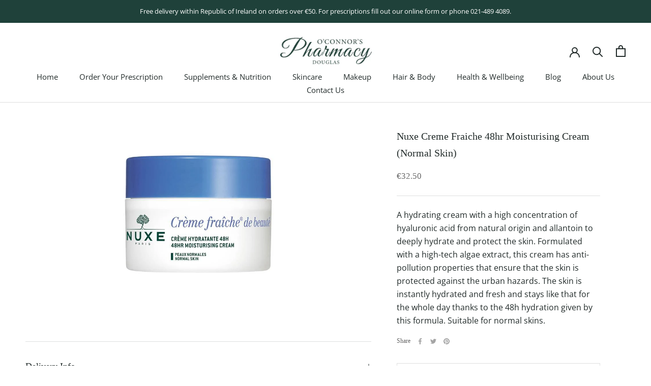

--- FILE ---
content_type: text/html; charset=utf-8
request_url: https://oconnorspharmacydouglas.ie/products/nuxe-creme-fraiche-48hr-moisturising-cream-normal-skin
body_size: 37313
content:
<!doctype html>

<html class="no-js" lang="en">
  <head>
    <meta name="google-site-verification" content="5ji5zRNFFz2tejZoX0UUWkq6yg8zQJt3uOpNu5-Texw" />
    <meta charset="utf-8"> 
    <meta http-equiv="X-UA-Compatible" content="IE=edge,chrome=1">
    <meta name="viewport" content="width=device-width, initial-scale=1.0, height=device-height, minimum-scale=1.0, maximum-scale=1.0">
    <meta name="theme-color" content="">
    <meta name="facebook-domain-verification" content="hpcqmixl49kbas7j79ev1wn9oiejvb" />
	<meta name="google-site-verification" content="pMxjBxLxwMmKDmku1OHPXEs3BdJD91TY1iQFBnKImIo" />
    
    <title>
      Nuxe Creme Fraiche 48hr Moisturising Cream (Normal Skin) &ndash; O&#39;Connor&#39;s Pharmacy Douglas
    </title><meta name="description" content="A hydrating cream with a high concentration of hyaluronic acid from natural origin and allantoin to deeply hydrate and protect the skin. Formulated with a high-tech algae extract, this cream has anti-pollution properties that ensure that the skin is protected against the urban hazards. The skin is instantly hydrated an"><link rel="canonical" href="https://oconnorspharmacydouglas.ie/products/nuxe-creme-fraiche-48hr-moisturising-cream-normal-skin"><link rel="shortcut icon" href="//oconnorspharmacydouglas.ie/cdn/shop/files/7C51F410-9938-40E4-813C-0CB6661EC906_96x.png?v=1622493165" type="image/png"><meta property="og:type" content="product">
  <meta property="og:title" content="Nuxe Creme Fraiche 48hr Moisturising Cream (Normal Skin)"><meta property="og:image" content="http://oconnorspharmacydouglas.ie/cdn/shop/products/3264680012297___l_3.jpg?v=1591694029">
    <meta property="og:image:secure_url" content="https://oconnorspharmacydouglas.ie/cdn/shop/products/3264680012297___l_3.jpg?v=1591694029">
    <meta property="og:image:width" content="600">
    <meta property="og:image:height" content="600"><meta property="product:price:amount" content="32.50">
  <meta property="product:price:currency" content="EUR"><meta property="og:description" content="A hydrating cream with a high concentration of hyaluronic acid from natural origin and allantoin to deeply hydrate and protect the skin. Formulated with a high-tech algae extract, this cream has anti-pollution properties that ensure that the skin is protected against the urban hazards. The skin is instantly hydrated an"><meta property="og:url" content="https://oconnorspharmacydouglas.ie/products/nuxe-creme-fraiche-48hr-moisturising-cream-normal-skin">
<meta property="og:site_name" content="O&#39;Connor&#39;s Pharmacy Douglas"><meta name="twitter:card" content="summary"><meta name="twitter:title" content="Nuxe Creme Fraiche 48hr Moisturising Cream (Normal Skin)">
  <meta name="twitter:description" content="A hydrating cream with a high concentration of hyaluronic acid from natural origin and allantoin to deeply hydrate and protect the skin. Formulated with a high-tech algae extract, this cream has anti-pollution properties that ensure that the skin is protected against the urban hazards. The skin is instantly hydrated and fresh and stays like that for the whole day thanks to the 48h hydration given by this formula. Suitable for normal skins. ">
  <meta name="twitter:image" content="https://oconnorspharmacydouglas.ie/cdn/shop/products/3264680012297___l_3_600x600_crop_center.jpg?v=1591694029">
    <style>
  
  @font-face {
  font-family: "Open Sans";
  font-weight: 400;
  font-style: normal;
  font-display: fallback;
  src: url("//oconnorspharmacydouglas.ie/cdn/fonts/open_sans/opensans_n4.c32e4d4eca5273f6d4ee95ddf54b5bbb75fc9b61.woff2") format("woff2"),
       url("//oconnorspharmacydouglas.ie/cdn/fonts/open_sans/opensans_n4.5f3406f8d94162b37bfa232b486ac93ee892406d.woff") format("woff");
}


  @font-face {
  font-family: "Open Sans";
  font-weight: 700;
  font-style: normal;
  font-display: fallback;
  src: url("//oconnorspharmacydouglas.ie/cdn/fonts/open_sans/opensans_n7.a9393be1574ea8606c68f4441806b2711d0d13e4.woff2") format("woff2"),
       url("//oconnorspharmacydouglas.ie/cdn/fonts/open_sans/opensans_n7.7b8af34a6ebf52beb1a4c1d8c73ad6910ec2e553.woff") format("woff");
}

  @font-face {
  font-family: "Open Sans";
  font-weight: 400;
  font-style: italic;
  font-display: fallback;
  src: url("//oconnorspharmacydouglas.ie/cdn/fonts/open_sans/opensans_i4.6f1d45f7a46916cc95c694aab32ecbf7509cbf33.woff2") format("woff2"),
       url("//oconnorspharmacydouglas.ie/cdn/fonts/open_sans/opensans_i4.4efaa52d5a57aa9a57c1556cc2b7465d18839daa.woff") format("woff");
}

  @font-face {
  font-family: "Open Sans";
  font-weight: 700;
  font-style: italic;
  font-display: fallback;
  src: url("//oconnorspharmacydouglas.ie/cdn/fonts/open_sans/opensans_i7.916ced2e2ce15f7fcd95d196601a15e7b89ee9a4.woff2") format("woff2"),
       url("//oconnorspharmacydouglas.ie/cdn/fonts/open_sans/opensans_i7.99a9cff8c86ea65461de497ade3d515a98f8b32a.woff") format("woff");
}


  :root {
    --heading-font-family : Garamond, Baskerville, Caslon, serif;
    --heading-font-weight : 400;
    --heading-font-style  : normal;

    --text-font-family : "Open Sans", sans-serif;
    --text-font-weight : 400;
    --text-font-style  : normal;

    --base-text-font-size   : 16px;
    --default-text-font-size: 14px;--background          : #ffffff;
    --background-rgb      : 255, 255, 255;
    --light-background    : #ffffff;
    --light-background-rgb: 255, 255, 255;
    --heading-color       : #222b2a;
    --text-color          : #222b2a;
    --text-color-rgb      : 34, 43, 42;
    --text-color-light    : #6a6a6a;
    --text-color-light-rgb: 106, 106, 106;
    --link-color          : #1f413a;
    --link-color-rgb      : 31, 65, 58;
    --border-color        : #dedfdf;
    --border-color-rgb    : 222, 223, 223;

    --button-background    : #ffffff;
    --button-background-rgb: 255, 255, 255;
    --button-text-color    : #1f413a;

    --header-background       : #ffffff;
    --header-heading-color    : #222b2a;
    --header-light-text-color : #6a6a6a;
    --header-border-color     : #dedfdf;

    --footer-background    : #ffffff;
    --footer-text-color    : #6a6a6a;
    --footer-heading-color : #1f413a;
    --footer-border-color  : #e9e9e9;

    --navigation-background      : #ffffff;
    --navigation-background-rgb  : 255, 255, 255;
    --navigation-text-color      : #1f413a;
    --navigation-text-color-light: rgba(31, 65, 58, 0.5);
    --navigation-border-color    : rgba(31, 65, 58, 0.25);

    --newsletter-popup-background     : #ffffff;
    --newsletter-popup-text-color     : #1f413a;
    --newsletter-popup-text-color-rgb : 31, 65, 58;

    --secondary-elements-background       : #ffffff;
    --secondary-elements-background-rgb   : 255, 255, 255;
    --secondary-elements-text-color       : #222b2a;
    --secondary-elements-text-color-light : rgba(34, 43, 42, 0.5);
    --secondary-elements-border-color     : rgba(34, 43, 42, 0.25);

    --product-sale-price-color    : #c3674f;
    --product-sale-price-color-rgb: 195, 103, 79;

    /* Products */

    --horizontal-spacing-four-products-per-row: 60px;
        --horizontal-spacing-two-products-per-row : 60px;

    --vertical-spacing-four-products-per-row: 60px;
        --vertical-spacing-two-products-per-row : 75px;

    /* Animation */
    --drawer-transition-timing: cubic-bezier(0.645, 0.045, 0.355, 1);
    --header-base-height: 80px; /* We set a default for browsers that do not support CSS variables */

    /* Cursors */
    --cursor-zoom-in-svg    : url(//oconnorspharmacydouglas.ie/cdn/shop/t/12/assets/cursor-zoom-in.svg?v=162227281290455236741620310592);
    --cursor-zoom-in-2x-svg : url(//oconnorspharmacydouglas.ie/cdn/shop/t/12/assets/cursor-zoom-in-2x.svg?v=145554832380494913291620310592);
  }
</style>

<script>
  // IE11 does not have support for CSS variables, so we have to polyfill them
  if (!(((window || {}).CSS || {}).supports && window.CSS.supports('(--a: 0)'))) {
    const script = document.createElement('script');
    script.type = 'text/javascript';
    script.src = 'https://cdn.jsdelivr.net/npm/css-vars-ponyfill@2';
    script.onload = function() {
      cssVars({});
    };

    document.getElementsByTagName('head')[0].appendChild(script);
  }
</script>

    <script>window.performance && window.performance.mark && window.performance.mark('shopify.content_for_header.start');</script><meta id="shopify-digital-wallet" name="shopify-digital-wallet" content="/12432244832/digital_wallets/dialog">
<meta name="shopify-checkout-api-token" content="d0beec568bee15e37c4b5be2feb8b35a">
<meta id="in-context-paypal-metadata" data-shop-id="12432244832" data-venmo-supported="false" data-environment="production" data-locale="en_US" data-paypal-v4="true" data-currency="EUR">
<link rel="alternate" type="application/json+oembed" href="https://oconnorspharmacydouglas.ie/products/nuxe-creme-fraiche-48hr-moisturising-cream-normal-skin.oembed">
<script async="async" src="/checkouts/internal/preloads.js?locale=en-IE"></script>
<script id="apple-pay-shop-capabilities" type="application/json">{"shopId":12432244832,"countryCode":"IE","currencyCode":"EUR","merchantCapabilities":["supports3DS"],"merchantId":"gid:\/\/shopify\/Shop\/12432244832","merchantName":"O'Connor's Pharmacy Douglas","requiredBillingContactFields":["postalAddress","email"],"requiredShippingContactFields":["postalAddress","email"],"shippingType":"shipping","supportedNetworks":["visa","maestro","masterCard"],"total":{"type":"pending","label":"O'Connor's Pharmacy Douglas","amount":"1.00"},"shopifyPaymentsEnabled":true,"supportsSubscriptions":true}</script>
<script id="shopify-features" type="application/json">{"accessToken":"d0beec568bee15e37c4b5be2feb8b35a","betas":["rich-media-storefront-analytics"],"domain":"oconnorspharmacydouglas.ie","predictiveSearch":true,"shopId":12432244832,"locale":"en"}</script>
<script>var Shopify = Shopify || {};
Shopify.shop = "oconnorspharmacydouglas-com.myshopify.com";
Shopify.locale = "en";
Shopify.currency = {"active":"EUR","rate":"1.0"};
Shopify.country = "IE";
Shopify.theme = {"name":"Prestige","id":122400112800,"schema_name":"Prestige","schema_version":"4.13.0","theme_store_id":855,"role":"main"};
Shopify.theme.handle = "null";
Shopify.theme.style = {"id":null,"handle":null};
Shopify.cdnHost = "oconnorspharmacydouglas.ie/cdn";
Shopify.routes = Shopify.routes || {};
Shopify.routes.root = "/";</script>
<script type="module">!function(o){(o.Shopify=o.Shopify||{}).modules=!0}(window);</script>
<script>!function(o){function n(){var o=[];function n(){o.push(Array.prototype.slice.apply(arguments))}return n.q=o,n}var t=o.Shopify=o.Shopify||{};t.loadFeatures=n(),t.autoloadFeatures=n()}(window);</script>
<script id="shop-js-analytics" type="application/json">{"pageType":"product"}</script>
<script defer="defer" async type="module" src="//oconnorspharmacydouglas.ie/cdn/shopifycloud/shop-js/modules/v2/client.init-shop-cart-sync_C5BV16lS.en.esm.js"></script>
<script defer="defer" async type="module" src="//oconnorspharmacydouglas.ie/cdn/shopifycloud/shop-js/modules/v2/chunk.common_CygWptCX.esm.js"></script>
<script type="module">
  await import("//oconnorspharmacydouglas.ie/cdn/shopifycloud/shop-js/modules/v2/client.init-shop-cart-sync_C5BV16lS.en.esm.js");
await import("//oconnorspharmacydouglas.ie/cdn/shopifycloud/shop-js/modules/v2/chunk.common_CygWptCX.esm.js");

  window.Shopify.SignInWithShop?.initShopCartSync?.({"fedCMEnabled":true,"windoidEnabled":true});

</script>
<script>(function() {
  var isLoaded = false;
  function asyncLoad() {
    if (isLoaded) return;
    isLoaded = true;
    var urls = ["https:\/\/cdn.shopify.com\/s\/files\/1\/0184\/4255\/1360\/files\/legal.v3.min.js?v=1634513809\u0026shop=oconnorspharmacydouglas-com.myshopify.com","https:\/\/cdn.shopify.com\/s\/files\/1\/0124\/3224\/4832\/t\/12\/assets\/globo.formbuilder.init.js?v=1620310572\u0026shop=oconnorspharmacydouglas-com.myshopify.com","\/\/cdn.shopify.com\/proxy\/265d19fa190599554c09d852ae7794c52e31528fa46d201415329ba71e034d29\/s.pandect.es\/v2.2\/gdpr-cookie-consent.min.js?shop=oconnorspharmacydouglas-com.myshopify.com\u0026sp-cache-control=cHVibGljLCBtYXgtYWdlPTkwMA"];
    for (var i = 0; i < urls.length; i++) {
      var s = document.createElement('script');
      s.type = 'text/javascript';
      s.async = true;
      s.src = urls[i];
      var x = document.getElementsByTagName('script')[0];
      x.parentNode.insertBefore(s, x);
    }
  };
  if(window.attachEvent) {
    window.attachEvent('onload', asyncLoad);
  } else {
    window.addEventListener('load', asyncLoad, false);
  }
})();</script>
<script id="__st">var __st={"a":12432244832,"offset":0,"reqid":"ea49bb26-4557-49bb-9c18-09abd493cfd7-1768599736","pageurl":"oconnorspharmacydouglas.ie\/products\/nuxe-creme-fraiche-48hr-moisturising-cream-normal-skin","u":"2b75ec0cb513","p":"product","rtyp":"product","rid":5278728978592};</script>
<script>window.ShopifyPaypalV4VisibilityTracking = true;</script>
<script id="captcha-bootstrap">!function(){'use strict';const t='contact',e='account',n='new_comment',o=[[t,t],['blogs',n],['comments',n],[t,'customer']],c=[[e,'customer_login'],[e,'guest_login'],[e,'recover_customer_password'],[e,'create_customer']],r=t=>t.map((([t,e])=>`form[action*='/${t}']:not([data-nocaptcha='true']) input[name='form_type'][value='${e}']`)).join(','),a=t=>()=>t?[...document.querySelectorAll(t)].map((t=>t.form)):[];function s(){const t=[...o],e=r(t);return a(e)}const i='password',u='form_key',d=['recaptcha-v3-token','g-recaptcha-response','h-captcha-response',i],f=()=>{try{return window.sessionStorage}catch{return}},m='__shopify_v',_=t=>t.elements[u];function p(t,e,n=!1){try{const o=window.sessionStorage,c=JSON.parse(o.getItem(e)),{data:r}=function(t){const{data:e,action:n}=t;return t[m]||n?{data:e,action:n}:{data:t,action:n}}(c);for(const[e,n]of Object.entries(r))t.elements[e]&&(t.elements[e].value=n);n&&o.removeItem(e)}catch(o){console.error('form repopulation failed',{error:o})}}const l='form_type',E='cptcha';function T(t){t.dataset[E]=!0}const w=window,h=w.document,L='Shopify',v='ce_forms',y='captcha';let A=!1;((t,e)=>{const n=(g='f06e6c50-85a8-45c8-87d0-21a2b65856fe',I='https://cdn.shopify.com/shopifycloud/storefront-forms-hcaptcha/ce_storefront_forms_captcha_hcaptcha.v1.5.2.iife.js',D={infoText:'Protected by hCaptcha',privacyText:'Privacy',termsText:'Terms'},(t,e,n)=>{const o=w[L][v],c=o.bindForm;if(c)return c(t,g,e,D).then(n);var r;o.q.push([[t,g,e,D],n]),r=I,A||(h.body.append(Object.assign(h.createElement('script'),{id:'captcha-provider',async:!0,src:r})),A=!0)});var g,I,D;w[L]=w[L]||{},w[L][v]=w[L][v]||{},w[L][v].q=[],w[L][y]=w[L][y]||{},w[L][y].protect=function(t,e){n(t,void 0,e),T(t)},Object.freeze(w[L][y]),function(t,e,n,w,h,L){const[v,y,A,g]=function(t,e,n){const i=e?o:[],u=t?c:[],d=[...i,...u],f=r(d),m=r(i),_=r(d.filter((([t,e])=>n.includes(e))));return[a(f),a(m),a(_),s()]}(w,h,L),I=t=>{const e=t.target;return e instanceof HTMLFormElement?e:e&&e.form},D=t=>v().includes(t);t.addEventListener('submit',(t=>{const e=I(t);if(!e)return;const n=D(e)&&!e.dataset.hcaptchaBound&&!e.dataset.recaptchaBound,o=_(e),c=g().includes(e)&&(!o||!o.value);(n||c)&&t.preventDefault(),c&&!n&&(function(t){try{if(!f())return;!function(t){const e=f();if(!e)return;const n=_(t);if(!n)return;const o=n.value;o&&e.removeItem(o)}(t);const e=Array.from(Array(32),(()=>Math.random().toString(36)[2])).join('');!function(t,e){_(t)||t.append(Object.assign(document.createElement('input'),{type:'hidden',name:u})),t.elements[u].value=e}(t,e),function(t,e){const n=f();if(!n)return;const o=[...t.querySelectorAll(`input[type='${i}']`)].map((({name:t})=>t)),c=[...d,...o],r={};for(const[a,s]of new FormData(t).entries())c.includes(a)||(r[a]=s);n.setItem(e,JSON.stringify({[m]:1,action:t.action,data:r}))}(t,e)}catch(e){console.error('failed to persist form',e)}}(e),e.submit())}));const S=(t,e)=>{t&&!t.dataset[E]&&(n(t,e.some((e=>e===t))),T(t))};for(const o of['focusin','change'])t.addEventListener(o,(t=>{const e=I(t);D(e)&&S(e,y())}));const B=e.get('form_key'),M=e.get(l),P=B&&M;t.addEventListener('DOMContentLoaded',(()=>{const t=y();if(P)for(const e of t)e.elements[l].value===M&&p(e,B);[...new Set([...A(),...v().filter((t=>'true'===t.dataset.shopifyCaptcha))])].forEach((e=>S(e,t)))}))}(h,new URLSearchParams(w.location.search),n,t,e,['guest_login'])})(!0,!0)}();</script>
<script integrity="sha256-4kQ18oKyAcykRKYeNunJcIwy7WH5gtpwJnB7kiuLZ1E=" data-source-attribution="shopify.loadfeatures" defer="defer" src="//oconnorspharmacydouglas.ie/cdn/shopifycloud/storefront/assets/storefront/load_feature-a0a9edcb.js" crossorigin="anonymous"></script>
<script data-source-attribution="shopify.dynamic_checkout.dynamic.init">var Shopify=Shopify||{};Shopify.PaymentButton=Shopify.PaymentButton||{isStorefrontPortableWallets:!0,init:function(){window.Shopify.PaymentButton.init=function(){};var t=document.createElement("script");t.src="https://oconnorspharmacydouglas.ie/cdn/shopifycloud/portable-wallets/latest/portable-wallets.en.js",t.type="module",document.head.appendChild(t)}};
</script>
<script data-source-attribution="shopify.dynamic_checkout.buyer_consent">
  function portableWalletsHideBuyerConsent(e){var t=document.getElementById("shopify-buyer-consent"),n=document.getElementById("shopify-subscription-policy-button");t&&n&&(t.classList.add("hidden"),t.setAttribute("aria-hidden","true"),n.removeEventListener("click",e))}function portableWalletsShowBuyerConsent(e){var t=document.getElementById("shopify-buyer-consent"),n=document.getElementById("shopify-subscription-policy-button");t&&n&&(t.classList.remove("hidden"),t.removeAttribute("aria-hidden"),n.addEventListener("click",e))}window.Shopify?.PaymentButton&&(window.Shopify.PaymentButton.hideBuyerConsent=portableWalletsHideBuyerConsent,window.Shopify.PaymentButton.showBuyerConsent=portableWalletsShowBuyerConsent);
</script>
<script>
  function portableWalletsCleanup(e){e&&e.src&&console.error("Failed to load portable wallets script "+e.src);var t=document.querySelectorAll("shopify-accelerated-checkout .shopify-payment-button__skeleton, shopify-accelerated-checkout-cart .wallet-cart-button__skeleton"),e=document.getElementById("shopify-buyer-consent");for(let e=0;e<t.length;e++)t[e].remove();e&&e.remove()}function portableWalletsNotLoadedAsModule(e){e instanceof ErrorEvent&&"string"==typeof e.message&&e.message.includes("import.meta")&&"string"==typeof e.filename&&e.filename.includes("portable-wallets")&&(window.removeEventListener("error",portableWalletsNotLoadedAsModule),window.Shopify.PaymentButton.failedToLoad=e,"loading"===document.readyState?document.addEventListener("DOMContentLoaded",window.Shopify.PaymentButton.init):window.Shopify.PaymentButton.init())}window.addEventListener("error",portableWalletsNotLoadedAsModule);
</script>

<script type="module" src="https://oconnorspharmacydouglas.ie/cdn/shopifycloud/portable-wallets/latest/portable-wallets.en.js" onError="portableWalletsCleanup(this)" crossorigin="anonymous"></script>
<script nomodule>
  document.addEventListener("DOMContentLoaded", portableWalletsCleanup);
</script>

<link id="shopify-accelerated-checkout-styles" rel="stylesheet" media="screen" href="https://oconnorspharmacydouglas.ie/cdn/shopifycloud/portable-wallets/latest/accelerated-checkout-backwards-compat.css" crossorigin="anonymous">
<style id="shopify-accelerated-checkout-cart">
        #shopify-buyer-consent {
  margin-top: 1em;
  display: inline-block;
  width: 100%;
}

#shopify-buyer-consent.hidden {
  display: none;
}

#shopify-subscription-policy-button {
  background: none;
  border: none;
  padding: 0;
  text-decoration: underline;
  font-size: inherit;
  cursor: pointer;
}

#shopify-subscription-policy-button::before {
  box-shadow: none;
}

      </style>

<script>window.performance && window.performance.mark && window.performance.mark('shopify.content_for_header.end');</script>

    <link rel="stylesheet" href="//oconnorspharmacydouglas.ie/cdn/shop/t/12/assets/theme.css?v=3511638534403530511634815043">

    <script>// This allows to expose several variables to the global scope, to be used in scripts
      window.theme = {
        pageType: "product",
        moneyFormat: "€{{amount}}",
        moneyWithCurrencyFormat: "€{{amount}} EUR",
        productImageSize: "short",
        searchMode: "product,article",
        showPageTransition: true,
        showElementStaggering: true,
        showImageZooming: true
      };

      window.routes = {
        rootUrl: "\/",
        rootUrlWithoutSlash: '',
        cartUrl: "\/cart",
        cartAddUrl: "\/cart\/add",
        cartChangeUrl: "\/cart\/change",
        searchUrl: "\/search",
        productRecommendationsUrl: "\/recommendations\/products"
      };

      window.languages = {
        cartAddNote: "Add Order Note",
        cartEditNote: "Edit Order Note",
        productImageLoadingError: "This image could not be loaded. Please try to reload the page.",
        productFormAddToCart: "Add to cart",
        productFormUnavailable: "Unavailable",
        productFormSoldOut: "Sold Out",
        shippingEstimatorOneResult: "1 option available:",
        shippingEstimatorMoreResults: "{{count}} options available:",
        shippingEstimatorNoResults: "No shipping could be found"
      };

      window.lazySizesConfig = {
        loadHidden: false,
        hFac: 0.5,
        expFactor: 2,
        ricTimeout: 150,
        lazyClass: 'Image--lazyLoad',
        loadingClass: 'Image--lazyLoading',
        loadedClass: 'Image--lazyLoaded'
      };

      document.documentElement.className = document.documentElement.className.replace('no-js', 'js');
      document.documentElement.style.setProperty('--window-height', window.innerHeight + 'px');

      // We do a quick detection of some features (we could use Modernizr but for so little...)
      (function() {
        document.documentElement.className += ((window.CSS && window.CSS.supports('(position: sticky) or (position: -webkit-sticky)')) ? ' supports-sticky' : ' no-supports-sticky');
        document.documentElement.className += (window.matchMedia('(-moz-touch-enabled: 1), (hover: none)')).matches ? ' no-supports-hover' : ' supports-hover';
      }());
    </script>

    <script src="//oconnorspharmacydouglas.ie/cdn/shop/t/12/assets/lazysizes.min.js?v=174358363404432586981620310575" async></script><script src="https://polyfill-fastly.net/v3/polyfill.min.js?unknown=polyfill&features=fetch,Element.prototype.closest,Element.prototype.remove,Element.prototype.classList,Array.prototype.includes,Array.prototype.fill,Object.assign,CustomEvent,IntersectionObserver,IntersectionObserverEntry,URL" defer></script>
    <script src="//oconnorspharmacydouglas.ie/cdn/shop/t/12/assets/libs.min.js?v=26178543184394469741620310576" defer></script>
    <script src="//oconnorspharmacydouglas.ie/cdn/shop/t/12/assets/theme.min.js?v=159976158040161064131634811980" defer></script>
    <script src="//oconnorspharmacydouglas.ie/cdn/shop/t/12/assets/custom.js?v=183944157590872491501620310566" defer></script>

    <script>
      (function () {
        window.onpageshow = function() {
          if (window.theme.showPageTransition) {
            var pageTransition = document.querySelector('.PageTransition');

            if (pageTransition) {
              pageTransition.style.visibility = 'visible';
              pageTransition.style.opacity = '0';
            }
          }

          // When the page is loaded from the cache, we have to reload the cart content
          document.documentElement.dispatchEvent(new CustomEvent('cart:refresh', {
            bubbles: true
          }));
        };
      })();
    </script>

    
  <script type="application/ld+json">
  {
    "@context": "http://schema.org",
    "@type": "Product",
    "offers": [{
          "@type": "Offer",
          "name": "50ml",
          "availability":"https://schema.org/OutOfStock",
          "price": 32.5,
          "priceCurrency": "EUR",
          "priceValidUntil": "2026-01-26","url": "/products/nuxe-creme-fraiche-48hr-moisturising-cream-normal-skin?variant=34585918144672"
        }
],
      "gtin13": "3264680012297",
      "productId": "3264680012297",
    "brand": {
      "name": "OConnorsPharmacyDouglas.com"
    },
    "name": "Nuxe Creme Fraiche 48hr Moisturising Cream (Normal Skin)",
    "description": "A hydrating cream with a high concentration of hyaluronic acid from natural origin and allantoin to deeply hydrate and protect the skin. Formulated with a high-tech algae extract, this cream has anti-pollution properties that ensure that the skin is protected against the urban hazards. The skin is instantly hydrated and fresh and stays like that for the whole day thanks to the 48h hydration given by this formula. Suitable for normal skins. ",
    "category": "Skincare",
    "url": "/products/nuxe-creme-fraiche-48hr-moisturising-cream-normal-skin",
    "sku": "",
    "image": {
      "@type": "ImageObject",
      "url": "https://oconnorspharmacydouglas.ie/cdn/shop/products/3264680012297___l_3_1024x.jpg?v=1591694029",
      "image": "https://oconnorspharmacydouglas.ie/cdn/shop/products/3264680012297___l_3_1024x.jpg?v=1591694029",
      "name": "Nuxe Creme Fraiche 48hr Moisturising Cream (Normal Skin)",
      "width": "1024",
      "height": "1024"
    }
  }
  </script>



  <script type="application/ld+json">
  {
    "@context": "http://schema.org",
    "@type": "BreadcrumbList",
  "itemListElement": [{
      "@type": "ListItem",
      "position": 1,
      "name": "Translation missing: en.general.breadcrumb.home",
      "item": "https://oconnorspharmacydouglas.ie"
    },{
          "@type": "ListItem",
          "position": 2,
          "name": "Nuxe Creme Fraiche 48hr Moisturising Cream (Normal Skin)",
          "item": "https://oconnorspharmacydouglas.ie/products/nuxe-creme-fraiche-48hr-moisturising-cream-normal-skin"
        }]
  }
  </script>

  
<script>
	var Globo = Globo || {};
    var globoFormbuilderRecaptchaInit = function(){};
    Globo.FormBuilder = Globo.FormBuilder || {};
    Globo.FormBuilder.url = "https://form.globosoftware.net";
    Globo.FormBuilder.shop = {
        settings : {
            reCaptcha : {
                siteKey : '',
                recaptchaType : 'v2',
                languageCode : 'en'
            },
            hideWaterMark : false,
            encryptionFormId : false,
            copyright: `Powered by <a href="https://globosoftware.net" target="_blank">Globo</a> <a href="https://apps.shopify.com/form-builder-contact-form" target="_blank">Form</a>`,
            scrollTop: true,
            additionalColumns: []        },
        pricing:{
            features:{
                fileUpload : 2,
                removeCopyright : false,
                bulkOrderForm: false,
                cartForm: false,
            }
        },
        configuration: {
            money_format:  "€{{amount}}"
        },
        encryption_form_id : false
    };
    Globo.FormBuilder.forms = [];

    
    Globo.FormBuilder.page = {
        title : document.title.replaceAll('"', "'"),
        href : window.location.href,
        type: "product"
    };
    
    Globo.FormBuilder.product= {
        title : `Nuxe Creme Fraiche 48hr Moisturising Cream (Normal Skin)`,
        type : `Skincare`,
        vendor : `OConnorsPharmacyDouglas.com`
    }
    
    Globo.FormBuilder.assetFormUrls = [];
            Globo.FormBuilder.assetFormUrls[46519] = "//oconnorspharmacydouglas.ie/cdn/shop/t/12/assets/globo.formbuilder.data.46519.js?v=136491918650426346851678228017";
            
</script>

<link rel="preload" href="//oconnorspharmacydouglas.ie/cdn/shop/t/12/assets/globo.formbuilder.css?v=132162924824183467551678108326" as="style" onload="this.onload=null;this.rel='stylesheet'">
<noscript><link rel="stylesheet" href="//oconnorspharmacydouglas.ie/cdn/shop/t/12/assets/globo.formbuilder.css?v=132162924824183467551678108326"></noscript>
<link rel="stylesheet" href="//oconnorspharmacydouglas.ie/cdn/shop/t/12/assets/globo.formbuilder.css?v=132162924824183467551678108326">


<script>
    Globo.FormBuilder.__webpack_public_path__ = "//oconnorspharmacydouglas.ie/cdn/shop/t/12/assets/"
</script>
<script src="//oconnorspharmacydouglas.ie/cdn/shop/t/12/assets/globo.formbuilder.index.js?v=21977399798123142181678108332" defer></script>



<script id="sca_fg_cart_ShowGiftAsProductTemplate" type="text/template">
  
  <div class="item not-sca-qv" id="sca-freegift-{{productID}}">
    <a class="close_box" style="display: none;position: absolute;top:5px;right: 10px;font-size: 22px;font-weight: bold;cursor: pointer;text-decoration:none;color: #aaa;">×</a>
    <a href="/products/{{productHandle}}" target="_blank"><img style="margin-left: auto; margin-right: auto; width: 50%;" class="lazyOwl" data-src="{{productImageURL}}"></a>
    <div class="sca-product-shop">
      <div class="review-summary3">
        <div class="yotpo bottomLine" style="text-align:center"
          data-product-id="{{productID}}"
          data-product-models="{{productID}}"
          data-name="{{productTitle}}"
          data-url="/products/{{productHandle}}">
        </div>
      </div>
      <div class="f-fix"><span class="sca-product-title" style="white-space: nowrap;color:#000;{{showfgTitle}}">{{productTitle}}</span>
          <div id="product-variants-{{productID}}">
            <div class="sca-price" id="price-field-{{productID}}">
              <span class="sca-old-price">{{variant_compare_at_price}}</span>
              <span class="sca-special-price">{{variant_price}}</span>
            </div>
            <div id="stay-content-sca-freegift-{{productID}}" class="sca-fg-cart-item">
              <a class="close_box" style="display: none;position: absolute;top:5px;right: 10px;font-size: 22px;font-weight: bold;cursor: pointer;text-decoration:none;color: #aaa;">×</a>
              <select id="product-select-{{productID}}" name="id" style="display: none">
                {{optionVariantData}}
              </select>
            </div>
          </div>
          <button type='button' id="sca-btn-select-{{productID}}" class="sca-button" onclick="onclickSelect_{{productID}}();"><span>{{SelectButton}}</span></button>
          <button type='button' id="sca-btn-{{productID}}" class="sca-button" style="display: none"><span>{{AddToCartButton}}</span></button>
      </div>
    </div>
  </div>
  
</script>
<script id = "sca_fg_cart_ShowGiftAsProductScriptTemplate" type="text/template">
  
  
    var selectCallback_{{productID}}=function(t,a){if(t?(t.available?(SECOMAPP.jQuery("#sca-btn-{{productID}}").removeClass("disabled").removeAttr("disabled").html("<span>{{AddToCartButton}}</span>").fadeTo(200,1),SECOMAPP.jQuery("#sca-btn-{{productID}}").unbind("click"),SECOMAPP.jQuery("#sca-btn-{{productID}}").click(SECOMAPP.jQuery.proxy(function(){SECOMAPP.addGiftToCart(t.id,1)},t))):SECOMAPP.jQuery("#sca-btn-{{productID}}").html("<span>{{UnavailableButton}}</span>").addClass("disabled").attr("disabled","disabled").fadeTo(200,.5),t.compare_at_price>t.price?SECOMAPP.jQuery("#price-field-{{productID}}").html("<span class='sca-old-price'>"+SECOMAPP.formatMoney(t.compare_at_price)+"</span>&nbsp;<s class='sca-special-price'>"+SECOMAPP.formatMoney(t.price)+"</s>"):SECOMAPP.jQuery("#price-field-{{productID}}").html("<span class='sca-special-price'>"+SECOMAPP.formatMoney(t.price)+"</span>")):SECOMAPP.jQuery("#sca-btn-{{productID}}").html("<span>{{UnavailableButton}}</span>").addClass("disabled").attr("disabled","disabled").fadeTo(200,.5),t&&t.featured_image){var e=SECOMAPP.jQuery("#sca-freegift-{{productID}} img"),_=t.featured_image,c=e[0];Shopify.Image.switchImage(_,c,function(t,a,e){SECOMAPP.jQuery(e).parents("a").attr("href",t),SECOMAPP.jQuery(e).attr("src",t)})}},onclickSelect_{{productID}}=function(t){SECOMAPP.jQuery.getJSON("/products/{{productHandle}}.js",{_:(new Date).getTime()},function(t){SECOMAPP.jQuery(".owl-item #sca-freegift-{{productID}} span.sca-product-title").html(t.title);var e=[];SECOMAPP.jQuery.each(t.options,function(t,a){e[t]=a.name}),t.options=e;for(var a={{variantsGiftList}},_={{mainVariantsList}},c=t.variants.length-1;-1<c;c--)a.indexOf(t.variants[c].id)<0&&_.indexOf(t.variants[c].id)<0&&t.variants.splice(c,1);for(var o=_.length-1;-1<o;o--){var i=a[o],r=_[o],n=-1,s=-1;for(c=t.variants.length-1;-1<c;c--)t.variants[c].id==i?n=c:t.variants[c].id==r&&(s=c);-1<n&&-1<s&n!==s?("undefined"!=typeof SECOMAPP&&void 0!==SECOMAPP.fgsettings&&!0===SECOMAPP.fgsettings.sca_sync_gift&&void 0!==SECOMAPP.fgsettings.sca_fg_gift_variant_quantity_format&&"equal_original_inventory"===SECOMAPP.fgsettings.sca_fg_gift_variant_quantity_format&&(t.variants[n].available=t.variants[s].available,t.variants[n].inventory_management=t.variants[s].inventory_management),t.variants[n].option1=t.variants[s].option1,t.variants[n].options[0].name=t.variants[s].options[0].name,t.variants[n].options[1]&&(t.variants[n].options[1].name=t.variants[s].options[1].name,t.variants[n].option2=t.variants[s].option2),t.variants[n].options[2]&&(t.variants[n].options[2].name=t.variants[s].options[2].name,t.variants[n].option3=t.variants[s].option3),t.variants[n].title=t.variants[s].title,t.variants[n].name=t.variants[s].name,t.variants[n].public_title=t.variants[s].public_title,t.variants.splice(s,1)):(t.variants[s].id=i,t.variants[s].compare_at_price||(t.variants[s].compare_at_price=t.variants[s].price),t.variants[s].price=SECOMAPP.fgdata.giftid_price_mapping[i])}SECOMAPP.jQuery("#sca-btn-select-{{productID}}").hide(),SECOMAPP.jQuery("#product-select-{{productID}}").show(),SECOMAPP.jQuery("#sca-btn-{{productID}}").show(),SECOMAPP.jQuery("#stay-content-sca-freegift-{{productID}} .close_box").show(),SECOMAPP.jQuery("#stay-content-sca-freegift-{{productID}} .close_box").click(function(){SECOMAPP.jQuery("#stay-content-sca-freegift-{{productID}}").hide(),SECOMAPP.jQuery("#sca-btn-{{productID}}").hide(),SECOMAPP.jQuery("#sca-btn-select-{{productID}}").show()}),onclickSelect_{{productID}}=function(){SECOMAPP.jQuery("#stay-content-sca-freegift-{{productID}}").show(),SECOMAPP.jQuery("#sca-btn-{{productID}}").show(),SECOMAPP.jQuery("#sca-btn-select-{{productID}}").hide()},1==t.variants.length?(-1!==t.variants[0].title.indexOf("Default")&&SECOMAPP.jQuery("#sca-freegift-{{productID}} .selector-wrapper").hide(),1==t.variants[0].available&&(SECOMAPP.jQuery("#sca-btn-{{productID}}").show(),SECOMAPP.jQuery("#sca-btn-select-{{productID}}").hide(),SECOMAPP.jQuery("#sca-btn-{{productID}}").removeClass("disabled").removeAttr("disabled").html("<span>{{AddToCartButton}}</span>").fadeTo(200,1),SECOMAPP.jQuery("#sca-btn-{{productID}}").unbind("click"),SECOMAPP.jQuery("#sca-btn-{{productID}}").click(SECOMAPP.jQuery.proxy(function(){SECOMAPP.addGiftToCart(t.variants[0].id,1)},t)))):(new Shopify.OptionSelectors("product-select-{{productID}}",{product:t,onVariantSelected:selectCallback_{{productID}},enableHistoryState:!0}),SECOMAPP.jQuery("#stay-content-sca-freegift-{{productID}}").show(),SECOMAPP.jQuery("#stay-content-sca-freegift-{{productID}}").focus())})};1=={{variantsGiftList}}.length&&onclickSelect_{{productID}}();
  
</script>

<script id="sca_fg_cart_ShowGiftAsVariantTemplate" type="text/template">
  
  <div class="item not-sca-qv" id="sca-freegift-{{variantID}}">
    <a href="/products/{{productHandle}}?variant={{originalVariantID}}" target="_blank"><img style="margin-left: auto; margin-right: auto; width: 50%;" class="lazyOwl" data-src="{{variantImageURL}}"></a>
    <div class="sca-product-shop">
      <div class="review-summary3">
        <div class="yotpo bottomLine" style="text-align:center"
          data-product-id="{{productID}}"
          data-product-models="{{productID}}"
          data-name="{{productTitle}}"
          data-url="/products/{{productHandle}}">
        </div>
      </div>
      <div class="f-fix">
        <span class="sca-product-title" style="white-space: nowrap;color:#000;">{{variantTitle}}</span>
        <div class="sca-price">
          <span class="sca-old-price">{{variant_compare_at_price}}</span>
          <span class="sca-special-price">{{variant_price}}</span>
        </div>
        <button type="button" id="sca-btn{{variantID}}" class="sca-button" onclick="SECOMAPP.addGiftToCart({{variantID}},1);">
          <span>{{AddToCartButton}}</span>
        </button>
      </div>
    </div>
  </div>
  
</script>

<script id="sca_fg_prod_GiftList" type="text/template">
  
  <a style="text-decoration: none !important" id ="{{giftShowID}}" class="product-image freegif-product-image freegift-info-{{giftShowID}}"
     title="{{giftTitle}}" href="/products/{{productsHandle}}">
    <img class="not-sca-qv" src="{{giftImgUrl}}" alt="{{giftTitle}}" />
  </a>
  
</script>

<script id="sca_fg_prod_Gift_PopupDetail" type="text/template">
  
  <div class="sca-fg-item fg-info-{{giftShowID}}" style="display:none;z-index:2147483647;">
    <div class="sca-fg-item-options">
      <div class="sca-fg-item-option-title">
        <em>{{freegiftRuleName}}</em>
      </div>
      <div class="sca-fg-item-option-ct">
        <!--        <div class="sca-fg-image-item">
                        <img src="{{giftImgUrl}}" /> -->
        <div class="sca-fg-item-name">
          <a href="#">{{giftTitle}}</a>
        </div>
        <!--        </div> -->
      </div>
    </div>
  </div>
  
</script>

<script id="sca_fg_ajax_GiftListPopup" type="text/template">
  
  <div id="freegift_popup" class="mfp-hide">
    <div id="sca-fg-owl-carousel">
      <div id="freegift_cart_container" class="sca-fg-cart-container" style="display: none;">
        <div id="freegift_message" class="owl-carousel"></div>
      </div>
      <div id="sca-fg-slider-cart" style="display: none;">
        <div class="sca-fg-cart-title">
          <strong>{{popupTitle}}</strong>
        </div>
        <div id="sca_freegift_list" class="owl-carousel"></div>
      </div>
    </div>
  </div>
  
</script>

<script id="sca_fg_checkout_confirm_popup" type="text/template">
    
         <div class='sca-fg-checkout-confirm-popup' style='font-family: "Myriad","Cardo","Big Caslon","Bodoni MT",Georgia,serif; position: relative;background: #FFF;padding: 20px 20px 50px 20px;width: auto;max-width: 500px;margin: 20px auto;'>
             <h1 style='font-family: "Oswald","Cardo","Big Caslon","Bodoni MT",Georgia,serif;'>YOU CAN STILL ADD MORE!</h1>
             <p>You get 1 free item with every product purchased. It looks like you can still add more free item(s) to your cart. What would you like to do?</p>
             <p class='sca-fg-checkout-confirm-buttons' style='float: right;'>
                 <a class='btn popup-modal-dismiss action_button add_to_cart' href='#' style='width: 200px !important;margin-right: 20px;'>ADD MORE</a>
                 <a class='btn checkout__button continue-checkout action_button add_to_cart' href='/checkout' style='width: 200px !important;'>CHECKOUT</a>
             </p>
         </div>
    
</script>



<link href="//oconnorspharmacydouglas.ie/cdn/shop/t/12/assets/sca.freegift.css?v=165156737669823855401622731903" rel="stylesheet" type="text/css" media="all" />
<script src="//oconnorspharmacydouglas.ie/cdn/shopifycloud/storefront/assets/themes_support/option_selection-b017cd28.js" type="text/javascript"></script>
<script data-cfasync="false">
    Shopify.money_format = "€{{amount}}";
    //enable checking free gifts condition when checkout clicked
    if ((typeof SECOMAPP) === 'undefined') { window.SECOMAPP = {}; };
    SECOMAPP.enableOverrideCheckout = true;
    //    SECOMAPP.preStopAppCallback = function(cart){
    //        if(typeof yotpo!=='undefined' && typeof yotpo.initWidgets==='function'){
    //            yotpo.initWidgets();
    //        }
    //    }
</script>
<script data-cfasync="false" type="text/javascript">
  /* Smart Ecommerce App (SEA Inc)
  * http://www.secomapp.com
  * Do not reuse those source codes if don't have permission of us.
  * */
  
  
  !function(){Array.isArray||(Array.isArray=function(e){return"[object Array]"===Object.prototype.toString.call(e)}),"function"!=typeof Object.create&&(Object.create=function(e){function t(){}return t.prototype=e,new t}),Object.keys||(Object.keys=function(e){var t,o=[];for(t in e)Object.prototype.hasOwnProperty.call(e,t)&&o.push(t);return o}),String.prototype.endsWith||Object.defineProperty(String.prototype,"endsWith",{value:function(e,t){var o=this.toString();(void 0===t||t>o.length)&&(t=o.length),t-=e.length;var r=o.indexOf(e,t);return-1!==r&&r===t},writable:!0,enumerable:!0,configurable:!0}),Array.prototype.indexOf||(Array.prototype.indexOf=function(e,t){var o;if(null==this)throw new TypeError('"this" is null or not defined');var r=Object(this),i=r.length>>>0;if(0===i)return-1;var n=+t||0;if(Math.abs(n)===1/0&&(n=0),n>=i)return-1;for(o=Math.max(n>=0?n:i-Math.abs(n),0);o<i;){if(o in r&&r[o]===e)return o;o++}return-1}),Array.prototype.forEach||(Array.prototype.forEach=function(e,t){var o,r;if(null==this)throw new TypeError(" this is null or not defined");var i=Object(this),n=i.length>>>0;if("function"!=typeof e)throw new TypeError(e+" is not a function");for(arguments.length>1&&(o=t),r=0;r<n;){var a;r in i&&(a=i[r],e.call(o,a,r,i)),r++}}),console=console||{},console.log=console.log||function(){},"undefined"==typeof Shopify&&(Shopify={}),"function"!=typeof Shopify.onError&&(Shopify.onError=function(){}),"undefined"==typeof SECOMAPP&&(SECOMAPP={}),SECOMAPP.removeGiftsVariant=function(e){setTimeout(function(){try{e("select option").not(".sca-fg-cart-item select option").filter(function(){var t=e(this).val(),o=e(this).text();-1!==o.indexOf(" - ")&&(o=o.slice(0,o.indexOf(" - ")));var r=[];return-1!==o.indexOf(" / ")&&(r=o.split(" / "),o=r[r.length-1]),!!(void 0!==SECOMAPP.gifts_list_avai&&void 0!==SECOMAPP.gifts_list_avai[t]||o.endsWith("% off)"))&&(e(this).parent("select").find("option").not(".sca-fg-cart-item select option").filter(function(){var r=e(this).val();return e(this).text().endsWith(o)||r==t}).remove(),e(".dropdown *,ul li,label,div").filter(function(){var r=e(this).html(),i=e(this).data("value");return r&&r.endsWith(o)||i==t}).remove(),!0)})}catch(e){console.log(e)}},500)},SECOMAPP.formatMoney=function(e,t){"string"==typeof e&&(e=e.replace(".",""));var o="",r="undefined"!=typeof Shopify&&void 0!==Shopify.money_format?Shopify.money_format:"{{amount}}",i=/\{\{\s*(\w+)\s*\}\}/,n=t||(void 0!==this.fgsettings&&"string"==typeof this.fgsettings.sca_currency_format&&this.fgsettings.sca_currency_format.indexOf("amount")>-1?this.fgsettings.sca_currency_format:null)||r;if(n.indexOf("amount_no_decimals_no_comma_separator")<0&&n.indexOf("amount_no_comma_separator_up_cents")<0&&n.indexOf("amount_up_cents")<0&&"function"==typeof Shopify.formatMoney)return Shopify.formatMoney(e,n);function a(e,t){return void 0===e?t:e}function s(e,t,o,r,i,n){if(t=a(t,2),o=a(o,","),r=a(r,"."),isNaN(e)||null==e)return 0;var s=(e=(e/100).toFixed(t)).split(".");return s[0].replace(/(\d)(?=(\d\d\d)+(?!\d))/g,"$1"+o)+(s[1]?i&&n?i+s[1]+n:r+s[1]:"")}switch(n.match(i)[1]){case"amount":o=s(e,2);break;case"amount_no_decimals":o=s(e,0);break;case"amount_with_comma_separator":o=s(e,2,",",".");break;case"amount_no_decimals_with_comma_separator":o=s(e,0,",",".");break;case"amount_no_decimals_no_comma_separator":o=s(e,0,"","");break;case"amount_up_cents":o=s(e,2,",","","<sup>","</sup>");break;case"amount_no_comma_separator_up_cents":o=s(e,2,"","","<sup>","</sup>")}return n.replace(i,o)},SECOMAPP.setCookie=function(e,t,o,r,i){var n=new Date;n.setTime(n.getTime()+24*o*60*60*1e3+60*r*1e3);var a="expires="+n.toUTCString();document.cookie=e+"="+t+";"+a+(i?";path="+i:";path=/")},SECOMAPP.deleteCookie=function(e,t){document.cookie=e+"=; expires=Thu, 01 Jan 1970 00:00:00 UTC; "+(t?";path="+t:";path=/")},SECOMAPP.getCookie=function(e){for(var t=e+"=",o=document.cookie.split(";"),r=0;r<o.length;r++){for(var i=o[r];" "==i.charAt(0);)i=i.substring(1);if(0==i.indexOf(t))return i.substring(t.length,i.length)}return""},SECOMAPP.getQueryString=function(){for(var e={},t=window.location.search.substring(1).split("&"),o=0;o<t.length;o++){var r=t[o].split("=");if(void 0===e[r[0]])e[r[0]]=decodeURIComponent(r[1]);else if("string"==typeof e[r[0]]){var i=[e[r[0]],decodeURIComponent(r[1])];e[r[0]]=i}else e[r[0]].push(decodeURIComponent(r[1]))}return e},SECOMAPP.freegifts_product_json=function(e){if(Array.isArray||(Array.isArray=function(e){return"[object Array]"===Object.prototype.toString.call(e)}),String.prototype.endsWith||Object.defineProperty(String.prototype,"endsWith",{value:function(e,t){var o=this.toString();(void 0===t||t>o.length)&&(t=o.length),t-=e.length;var r=o.indexOf(e,t);return-1!==r&&r===t}}),e){if(e.options&&Array.isArray(e.options))for(var t=0;t<e.options.length;t++){if(void 0!==e.options[t]&&void 0!==e.options[t].values)if((r=e.options[t]).values&&Array.isArray(r.values))for(var o=0;o<r.values.length;o++)(r.values[o].endsWith("(Freegifts)")||r.values[o].endsWith("% off)"))&&(r.values.splice(o,1),o--)}if(e.options_with_values&&Array.isArray(e.options_with_values))for(t=0;t<e.options_with_values.length;t++){var r;if(void 0!==e.options_with_values[t]&&void 0!==e.options_with_values[t].values)if((r=e.options_with_values[t]).values&&Array.isArray(r.values))for(o=0;o<r.values.length;o++)(r.values[o].title.endsWith("(Freegifts)")||r.values[o].title.endsWith("% off)"))&&(r.values.splice(o,1),o--)}var i=e.price,n=e.price_max,a=e.price_min,s=e.compare_at_price,c=e.compare_at_price_max,f=e.compare_at_price_min;if(e.variants&&Array.isArray(e.variants))for(var p=0;e.variants.length,void 0!==e.variants[p];p++){var l=e.variants[p],u=l.option3?l.option3:l.option2?l.option2:l.option1?l.option1:l.title?l.title:"";"undefined"!=typeof SECOMAPP&&void 0!==SECOMAPP.gifts_list_avai&&void 0!==SECOMAPP.gifts_list_avai[l.id]||u.endsWith("(Freegifts)")||u.endsWith("% off)")?(e.variants.splice(p,1),p-=1):((!n||n>=l.price)&&(n=l.price,i=l.price),(!a||a<=l.price)&&(a=l.price),l.compare_at_price&&((!c||c>=l.compare_at_price)&&(c=l.compare_at_price,s=l.compare_at_price),(!f||f<=l.compare_at_price)&&(f=l.compare_at_price)),void 0!==l.available&&1==l.available&&(e.available=!0))}e.price=i,e.price_max=a==n?null:a,e.price_min=n==a?null:n,e.compare_at_price=s,e.compare_at_price_max=f,e.compare_at_price_min=c,e.price_varies=n<a,e.compare_at_price_varies=c<f}return e},SECOMAPP.fg_codes=[],""!==SECOMAPP.getCookie("sca_fg_codes")&&(SECOMAPP.fg_codes=JSON.parse(SECOMAPP.getCookie("sca_fg_codes")));var e=SECOMAPP.getQueryString();e.freegifts_code&&-1===SECOMAPP.fg_codes.indexOf(e.freegifts_code)&&(void 0!==SECOMAPP.activateOnlyOnePromoCode&&!0===SECOMAPP.activateOnlyOnePromoCode&&(SECOMAPP.fg_codes=[]),SECOMAPP.fg_codes.push(e.freegifts_code),SECOMAPP.setCookie("sca_fg_codes",JSON.stringify(SECOMAPP.fg_codes)))}();
  
  ;SECOMAPP.customer={};SECOMAPP.customer.orders=[];SECOMAPP.customer.freegifts=[];;SECOMAPP.customer.email=null;SECOMAPP.customer.first_name=null;SECOMAPP.customer.last_name=null;SECOMAPP.customer.tags=null;SECOMAPP.customer.orders_count=null;SECOMAPP.customer.total_spent=null;
</script>










 
<link href="https://monorail-edge.shopifysvc.com" rel="dns-prefetch">
<script>(function(){if ("sendBeacon" in navigator && "performance" in window) {try {var session_token_from_headers = performance.getEntriesByType('navigation')[0].serverTiming.find(x => x.name == '_s').description;} catch {var session_token_from_headers = undefined;}var session_cookie_matches = document.cookie.match(/_shopify_s=([^;]*)/);var session_token_from_cookie = session_cookie_matches && session_cookie_matches.length === 2 ? session_cookie_matches[1] : "";var session_token = session_token_from_headers || session_token_from_cookie || "";function handle_abandonment_event(e) {var entries = performance.getEntries().filter(function(entry) {return /monorail-edge.shopifysvc.com/.test(entry.name);});if (!window.abandonment_tracked && entries.length === 0) {window.abandonment_tracked = true;var currentMs = Date.now();var navigation_start = performance.timing.navigationStart;var payload = {shop_id: 12432244832,url: window.location.href,navigation_start,duration: currentMs - navigation_start,session_token,page_type: "product"};window.navigator.sendBeacon("https://monorail-edge.shopifysvc.com/v1/produce", JSON.stringify({schema_id: "online_store_buyer_site_abandonment/1.1",payload: payload,metadata: {event_created_at_ms: currentMs,event_sent_at_ms: currentMs}}));}}window.addEventListener('pagehide', handle_abandonment_event);}}());</script>
<script id="web-pixels-manager-setup">(function e(e,d,r,n,o){if(void 0===o&&(o={}),!Boolean(null===(a=null===(i=window.Shopify)||void 0===i?void 0:i.analytics)||void 0===a?void 0:a.replayQueue)){var i,a;window.Shopify=window.Shopify||{};var t=window.Shopify;t.analytics=t.analytics||{};var s=t.analytics;s.replayQueue=[],s.publish=function(e,d,r){return s.replayQueue.push([e,d,r]),!0};try{self.performance.mark("wpm:start")}catch(e){}var l=function(){var e={modern:/Edge?\/(1{2}[4-9]|1[2-9]\d|[2-9]\d{2}|\d{4,})\.\d+(\.\d+|)|Firefox\/(1{2}[4-9]|1[2-9]\d|[2-9]\d{2}|\d{4,})\.\d+(\.\d+|)|Chrom(ium|e)\/(9{2}|\d{3,})\.\d+(\.\d+|)|(Maci|X1{2}).+ Version\/(15\.\d+|(1[6-9]|[2-9]\d|\d{3,})\.\d+)([,.]\d+|)( \(\w+\)|)( Mobile\/\w+|) Safari\/|Chrome.+OPR\/(9{2}|\d{3,})\.\d+\.\d+|(CPU[ +]OS|iPhone[ +]OS|CPU[ +]iPhone|CPU IPhone OS|CPU iPad OS)[ +]+(15[._]\d+|(1[6-9]|[2-9]\d|\d{3,})[._]\d+)([._]\d+|)|Android:?[ /-](13[3-9]|1[4-9]\d|[2-9]\d{2}|\d{4,})(\.\d+|)(\.\d+|)|Android.+Firefox\/(13[5-9]|1[4-9]\d|[2-9]\d{2}|\d{4,})\.\d+(\.\d+|)|Android.+Chrom(ium|e)\/(13[3-9]|1[4-9]\d|[2-9]\d{2}|\d{4,})\.\d+(\.\d+|)|SamsungBrowser\/([2-9]\d|\d{3,})\.\d+/,legacy:/Edge?\/(1[6-9]|[2-9]\d|\d{3,})\.\d+(\.\d+|)|Firefox\/(5[4-9]|[6-9]\d|\d{3,})\.\d+(\.\d+|)|Chrom(ium|e)\/(5[1-9]|[6-9]\d|\d{3,})\.\d+(\.\d+|)([\d.]+$|.*Safari\/(?![\d.]+ Edge\/[\d.]+$))|(Maci|X1{2}).+ Version\/(10\.\d+|(1[1-9]|[2-9]\d|\d{3,})\.\d+)([,.]\d+|)( \(\w+\)|)( Mobile\/\w+|) Safari\/|Chrome.+OPR\/(3[89]|[4-9]\d|\d{3,})\.\d+\.\d+|(CPU[ +]OS|iPhone[ +]OS|CPU[ +]iPhone|CPU IPhone OS|CPU iPad OS)[ +]+(10[._]\d+|(1[1-9]|[2-9]\d|\d{3,})[._]\d+)([._]\d+|)|Android:?[ /-](13[3-9]|1[4-9]\d|[2-9]\d{2}|\d{4,})(\.\d+|)(\.\d+|)|Mobile Safari.+OPR\/([89]\d|\d{3,})\.\d+\.\d+|Android.+Firefox\/(13[5-9]|1[4-9]\d|[2-9]\d{2}|\d{4,})\.\d+(\.\d+|)|Android.+Chrom(ium|e)\/(13[3-9]|1[4-9]\d|[2-9]\d{2}|\d{4,})\.\d+(\.\d+|)|Android.+(UC? ?Browser|UCWEB|U3)[ /]?(15\.([5-9]|\d{2,})|(1[6-9]|[2-9]\d|\d{3,})\.\d+)\.\d+|SamsungBrowser\/(5\.\d+|([6-9]|\d{2,})\.\d+)|Android.+MQ{2}Browser\/(14(\.(9|\d{2,})|)|(1[5-9]|[2-9]\d|\d{3,})(\.\d+|))(\.\d+|)|K[Aa][Ii]OS\/(3\.\d+|([4-9]|\d{2,})\.\d+)(\.\d+|)/},d=e.modern,r=e.legacy,n=navigator.userAgent;return n.match(d)?"modern":n.match(r)?"legacy":"unknown"}(),u="modern"===l?"modern":"legacy",c=(null!=n?n:{modern:"",legacy:""})[u],f=function(e){return[e.baseUrl,"/wpm","/b",e.hashVersion,"modern"===e.buildTarget?"m":"l",".js"].join("")}({baseUrl:d,hashVersion:r,buildTarget:u}),m=function(e){var d=e.version,r=e.bundleTarget,n=e.surface,o=e.pageUrl,i=e.monorailEndpoint;return{emit:function(e){var a=e.status,t=e.errorMsg,s=(new Date).getTime(),l=JSON.stringify({metadata:{event_sent_at_ms:s},events:[{schema_id:"web_pixels_manager_load/3.1",payload:{version:d,bundle_target:r,page_url:o,status:a,surface:n,error_msg:t},metadata:{event_created_at_ms:s}}]});if(!i)return console&&console.warn&&console.warn("[Web Pixels Manager] No Monorail endpoint provided, skipping logging."),!1;try{return self.navigator.sendBeacon.bind(self.navigator)(i,l)}catch(e){}var u=new XMLHttpRequest;try{return u.open("POST",i,!0),u.setRequestHeader("Content-Type","text/plain"),u.send(l),!0}catch(e){return console&&console.warn&&console.warn("[Web Pixels Manager] Got an unhandled error while logging to Monorail."),!1}}}}({version:r,bundleTarget:l,surface:e.surface,pageUrl:self.location.href,monorailEndpoint:e.monorailEndpoint});try{o.browserTarget=l,function(e){var d=e.src,r=e.async,n=void 0===r||r,o=e.onload,i=e.onerror,a=e.sri,t=e.scriptDataAttributes,s=void 0===t?{}:t,l=document.createElement("script"),u=document.querySelector("head"),c=document.querySelector("body");if(l.async=n,l.src=d,a&&(l.integrity=a,l.crossOrigin="anonymous"),s)for(var f in s)if(Object.prototype.hasOwnProperty.call(s,f))try{l.dataset[f]=s[f]}catch(e){}if(o&&l.addEventListener("load",o),i&&l.addEventListener("error",i),u)u.appendChild(l);else{if(!c)throw new Error("Did not find a head or body element to append the script");c.appendChild(l)}}({src:f,async:!0,onload:function(){if(!function(){var e,d;return Boolean(null===(d=null===(e=window.Shopify)||void 0===e?void 0:e.analytics)||void 0===d?void 0:d.initialized)}()){var d=window.webPixelsManager.init(e)||void 0;if(d){var r=window.Shopify.analytics;r.replayQueue.forEach((function(e){var r=e[0],n=e[1],o=e[2];d.publishCustomEvent(r,n,o)})),r.replayQueue=[],r.publish=d.publishCustomEvent,r.visitor=d.visitor,r.initialized=!0}}},onerror:function(){return m.emit({status:"failed",errorMsg:"".concat(f," has failed to load")})},sri:function(e){var d=/^sha384-[A-Za-z0-9+/=]+$/;return"string"==typeof e&&d.test(e)}(c)?c:"",scriptDataAttributes:o}),m.emit({status:"loading"})}catch(e){m.emit({status:"failed",errorMsg:(null==e?void 0:e.message)||"Unknown error"})}}})({shopId: 12432244832,storefrontBaseUrl: "https://oconnorspharmacydouglas.ie",extensionsBaseUrl: "https://extensions.shopifycdn.com/cdn/shopifycloud/web-pixels-manager",monorailEndpoint: "https://monorail-edge.shopifysvc.com/unstable/produce_batch",surface: "storefront-renderer",enabledBetaFlags: ["2dca8a86"],webPixelsConfigList: [{"id":"1165820241","configuration":"{\"config\":\"{\\\"pixel_id\\\":\\\"G-YW6YS3PH6Q\\\",\\\"gtag_events\\\":[{\\\"type\\\":\\\"purchase\\\",\\\"action_label\\\":\\\"G-YW6YS3PH6Q\\\"},{\\\"type\\\":\\\"page_view\\\",\\\"action_label\\\":\\\"G-YW6YS3PH6Q\\\"},{\\\"type\\\":\\\"view_item\\\",\\\"action_label\\\":\\\"G-YW6YS3PH6Q\\\"},{\\\"type\\\":\\\"search\\\",\\\"action_label\\\":\\\"G-YW6YS3PH6Q\\\"},{\\\"type\\\":\\\"add_to_cart\\\",\\\"action_label\\\":\\\"G-YW6YS3PH6Q\\\"},{\\\"type\\\":\\\"begin_checkout\\\",\\\"action_label\\\":\\\"G-YW6YS3PH6Q\\\"},{\\\"type\\\":\\\"add_payment_info\\\",\\\"action_label\\\":\\\"G-YW6YS3PH6Q\\\"}],\\\"enable_monitoring_mode\\\":false}\"}","eventPayloadVersion":"v1","runtimeContext":"OPEN","scriptVersion":"b2a88bafab3e21179ed38636efcd8a93","type":"APP","apiClientId":1780363,"privacyPurposes":[],"dataSharingAdjustments":{"protectedCustomerApprovalScopes":["read_customer_address","read_customer_email","read_customer_name","read_customer_personal_data","read_customer_phone"]}},{"id":"455180625","configuration":"{\"pixel_id\":\"726964454688924\",\"pixel_type\":\"facebook_pixel\",\"metaapp_system_user_token\":\"-\"}","eventPayloadVersion":"v1","runtimeContext":"OPEN","scriptVersion":"ca16bc87fe92b6042fbaa3acc2fbdaa6","type":"APP","apiClientId":2329312,"privacyPurposes":["ANALYTICS","MARKETING","SALE_OF_DATA"],"dataSharingAdjustments":{"protectedCustomerApprovalScopes":["read_customer_address","read_customer_email","read_customer_name","read_customer_personal_data","read_customer_phone"]}},{"id":"shopify-app-pixel","configuration":"{}","eventPayloadVersion":"v1","runtimeContext":"STRICT","scriptVersion":"0450","apiClientId":"shopify-pixel","type":"APP","privacyPurposes":["ANALYTICS","MARKETING"]},{"id":"shopify-custom-pixel","eventPayloadVersion":"v1","runtimeContext":"LAX","scriptVersion":"0450","apiClientId":"shopify-pixel","type":"CUSTOM","privacyPurposes":["ANALYTICS","MARKETING"]}],isMerchantRequest: false,initData: {"shop":{"name":"O'Connor's Pharmacy Douglas","paymentSettings":{"currencyCode":"EUR"},"myshopifyDomain":"oconnorspharmacydouglas-com.myshopify.com","countryCode":"IE","storefrontUrl":"https:\/\/oconnorspharmacydouglas.ie"},"customer":null,"cart":null,"checkout":null,"productVariants":[{"price":{"amount":32.5,"currencyCode":"EUR"},"product":{"title":"Nuxe Creme Fraiche 48hr Moisturising Cream (Normal Skin)","vendor":"OConnorsPharmacyDouglas.com","id":"5278728978592","untranslatedTitle":"Nuxe Creme Fraiche 48hr Moisturising Cream (Normal Skin)","url":"\/products\/nuxe-creme-fraiche-48hr-moisturising-cream-normal-skin","type":"Skincare"},"id":"34585918144672","image":{"src":"\/\/oconnorspharmacydouglas.ie\/cdn\/shop\/products\/3264680012297___l_3.jpg?v=1591694029"},"sku":"","title":"50ml","untranslatedTitle":"50ml"}],"purchasingCompany":null},},"https://oconnorspharmacydouglas.ie/cdn","fcfee988w5aeb613cpc8e4bc33m6693e112",{"modern":"","legacy":""},{"shopId":"12432244832","storefrontBaseUrl":"https:\/\/oconnorspharmacydouglas.ie","extensionBaseUrl":"https:\/\/extensions.shopifycdn.com\/cdn\/shopifycloud\/web-pixels-manager","surface":"storefront-renderer","enabledBetaFlags":"[\"2dca8a86\"]","isMerchantRequest":"false","hashVersion":"fcfee988w5aeb613cpc8e4bc33m6693e112","publish":"custom","events":"[[\"page_viewed\",{}],[\"product_viewed\",{\"productVariant\":{\"price\":{\"amount\":32.5,\"currencyCode\":\"EUR\"},\"product\":{\"title\":\"Nuxe Creme Fraiche 48hr Moisturising Cream (Normal Skin)\",\"vendor\":\"OConnorsPharmacyDouglas.com\",\"id\":\"5278728978592\",\"untranslatedTitle\":\"Nuxe Creme Fraiche 48hr Moisturising Cream (Normal Skin)\",\"url\":\"\/products\/nuxe-creme-fraiche-48hr-moisturising-cream-normal-skin\",\"type\":\"Skincare\"},\"id\":\"34585918144672\",\"image\":{\"src\":\"\/\/oconnorspharmacydouglas.ie\/cdn\/shop\/products\/3264680012297___l_3.jpg?v=1591694029\"},\"sku\":\"\",\"title\":\"50ml\",\"untranslatedTitle\":\"50ml\"}}]]"});</script><script>
  window.ShopifyAnalytics = window.ShopifyAnalytics || {};
  window.ShopifyAnalytics.meta = window.ShopifyAnalytics.meta || {};
  window.ShopifyAnalytics.meta.currency = 'EUR';
  var meta = {"product":{"id":5278728978592,"gid":"gid:\/\/shopify\/Product\/5278728978592","vendor":"OConnorsPharmacyDouglas.com","type":"Skincare","handle":"nuxe-creme-fraiche-48hr-moisturising-cream-normal-skin","variants":[{"id":34585918144672,"price":3250,"name":"Nuxe Creme Fraiche 48hr Moisturising Cream (Normal Skin) - 50ml","public_title":"50ml","sku":""}],"remote":false},"page":{"pageType":"product","resourceType":"product","resourceId":5278728978592,"requestId":"ea49bb26-4557-49bb-9c18-09abd493cfd7-1768599736"}};
  for (var attr in meta) {
    window.ShopifyAnalytics.meta[attr] = meta[attr];
  }
</script>
<script class="analytics">
  (function () {
    var customDocumentWrite = function(content) {
      var jquery = null;

      if (window.jQuery) {
        jquery = window.jQuery;
      } else if (window.Checkout && window.Checkout.$) {
        jquery = window.Checkout.$;
      }

      if (jquery) {
        jquery('body').append(content);
      }
    };

    var hasLoggedConversion = function(token) {
      if (token) {
        return document.cookie.indexOf('loggedConversion=' + token) !== -1;
      }
      return false;
    }

    var setCookieIfConversion = function(token) {
      if (token) {
        var twoMonthsFromNow = new Date(Date.now());
        twoMonthsFromNow.setMonth(twoMonthsFromNow.getMonth() + 2);

        document.cookie = 'loggedConversion=' + token + '; expires=' + twoMonthsFromNow;
      }
    }

    var trekkie = window.ShopifyAnalytics.lib = window.trekkie = window.trekkie || [];
    if (trekkie.integrations) {
      return;
    }
    trekkie.methods = [
      'identify',
      'page',
      'ready',
      'track',
      'trackForm',
      'trackLink'
    ];
    trekkie.factory = function(method) {
      return function() {
        var args = Array.prototype.slice.call(arguments);
        args.unshift(method);
        trekkie.push(args);
        return trekkie;
      };
    };
    for (var i = 0; i < trekkie.methods.length; i++) {
      var key = trekkie.methods[i];
      trekkie[key] = trekkie.factory(key);
    }
    trekkie.load = function(config) {
      trekkie.config = config || {};
      trekkie.config.initialDocumentCookie = document.cookie;
      var first = document.getElementsByTagName('script')[0];
      var script = document.createElement('script');
      script.type = 'text/javascript';
      script.onerror = function(e) {
        var scriptFallback = document.createElement('script');
        scriptFallback.type = 'text/javascript';
        scriptFallback.onerror = function(error) {
                var Monorail = {
      produce: function produce(monorailDomain, schemaId, payload) {
        var currentMs = new Date().getTime();
        var event = {
          schema_id: schemaId,
          payload: payload,
          metadata: {
            event_created_at_ms: currentMs,
            event_sent_at_ms: currentMs
          }
        };
        return Monorail.sendRequest("https://" + monorailDomain + "/v1/produce", JSON.stringify(event));
      },
      sendRequest: function sendRequest(endpointUrl, payload) {
        // Try the sendBeacon API
        if (window && window.navigator && typeof window.navigator.sendBeacon === 'function' && typeof window.Blob === 'function' && !Monorail.isIos12()) {
          var blobData = new window.Blob([payload], {
            type: 'text/plain'
          });

          if (window.navigator.sendBeacon(endpointUrl, blobData)) {
            return true;
          } // sendBeacon was not successful

        } // XHR beacon

        var xhr = new XMLHttpRequest();

        try {
          xhr.open('POST', endpointUrl);
          xhr.setRequestHeader('Content-Type', 'text/plain');
          xhr.send(payload);
        } catch (e) {
          console.log(e);
        }

        return false;
      },
      isIos12: function isIos12() {
        return window.navigator.userAgent.lastIndexOf('iPhone; CPU iPhone OS 12_') !== -1 || window.navigator.userAgent.lastIndexOf('iPad; CPU OS 12_') !== -1;
      }
    };
    Monorail.produce('monorail-edge.shopifysvc.com',
      'trekkie_storefront_load_errors/1.1',
      {shop_id: 12432244832,
      theme_id: 122400112800,
      app_name: "storefront",
      context_url: window.location.href,
      source_url: "//oconnorspharmacydouglas.ie/cdn/s/trekkie.storefront.cd680fe47e6c39ca5d5df5f0a32d569bc48c0f27.min.js"});

        };
        scriptFallback.async = true;
        scriptFallback.src = '//oconnorspharmacydouglas.ie/cdn/s/trekkie.storefront.cd680fe47e6c39ca5d5df5f0a32d569bc48c0f27.min.js';
        first.parentNode.insertBefore(scriptFallback, first);
      };
      script.async = true;
      script.src = '//oconnorspharmacydouglas.ie/cdn/s/trekkie.storefront.cd680fe47e6c39ca5d5df5f0a32d569bc48c0f27.min.js';
      first.parentNode.insertBefore(script, first);
    };
    trekkie.load(
      {"Trekkie":{"appName":"storefront","development":false,"defaultAttributes":{"shopId":12432244832,"isMerchantRequest":null,"themeId":122400112800,"themeCityHash":"12666432819120486492","contentLanguage":"en","currency":"EUR","eventMetadataId":"ffad38ed-68ce-452d-8b85-4288eb9d02b1"},"isServerSideCookieWritingEnabled":true,"monorailRegion":"shop_domain","enabledBetaFlags":["65f19447"]},"Session Attribution":{},"S2S":{"facebookCapiEnabled":true,"source":"trekkie-storefront-renderer","apiClientId":580111}}
    );

    var loaded = false;
    trekkie.ready(function() {
      if (loaded) return;
      loaded = true;

      window.ShopifyAnalytics.lib = window.trekkie;

      var originalDocumentWrite = document.write;
      document.write = customDocumentWrite;
      try { window.ShopifyAnalytics.merchantGoogleAnalytics.call(this); } catch(error) {};
      document.write = originalDocumentWrite;

      window.ShopifyAnalytics.lib.page(null,{"pageType":"product","resourceType":"product","resourceId":5278728978592,"requestId":"ea49bb26-4557-49bb-9c18-09abd493cfd7-1768599736","shopifyEmitted":true});

      var match = window.location.pathname.match(/checkouts\/(.+)\/(thank_you|post_purchase)/)
      var token = match? match[1]: undefined;
      if (!hasLoggedConversion(token)) {
        setCookieIfConversion(token);
        window.ShopifyAnalytics.lib.track("Viewed Product",{"currency":"EUR","variantId":34585918144672,"productId":5278728978592,"productGid":"gid:\/\/shopify\/Product\/5278728978592","name":"Nuxe Creme Fraiche 48hr Moisturising Cream (Normal Skin) - 50ml","price":"32.50","sku":"","brand":"OConnorsPharmacyDouglas.com","variant":"50ml","category":"Skincare","nonInteraction":true,"remote":false},undefined,undefined,{"shopifyEmitted":true});
      window.ShopifyAnalytics.lib.track("monorail:\/\/trekkie_storefront_viewed_product\/1.1",{"currency":"EUR","variantId":34585918144672,"productId":5278728978592,"productGid":"gid:\/\/shopify\/Product\/5278728978592","name":"Nuxe Creme Fraiche 48hr Moisturising Cream (Normal Skin) - 50ml","price":"32.50","sku":"","brand":"OConnorsPharmacyDouglas.com","variant":"50ml","category":"Skincare","nonInteraction":true,"remote":false,"referer":"https:\/\/oconnorspharmacydouglas.ie\/products\/nuxe-creme-fraiche-48hr-moisturising-cream-normal-skin"});
      }
    });


        var eventsListenerScript = document.createElement('script');
        eventsListenerScript.async = true;
        eventsListenerScript.src = "//oconnorspharmacydouglas.ie/cdn/shopifycloud/storefront/assets/shop_events_listener-3da45d37.js";
        document.getElementsByTagName('head')[0].appendChild(eventsListenerScript);

})();</script>
  <script>
  if (!window.ga || (window.ga && typeof window.ga !== 'function')) {
    window.ga = function ga() {
      (window.ga.q = window.ga.q || []).push(arguments);
      if (window.Shopify && window.Shopify.analytics && typeof window.Shopify.analytics.publish === 'function') {
        window.Shopify.analytics.publish("ga_stub_called", {}, {sendTo: "google_osp_migration"});
      }
      console.error("Shopify's Google Analytics stub called with:", Array.from(arguments), "\nSee https://help.shopify.com/manual/promoting-marketing/pixels/pixel-migration#google for more information.");
    };
    if (window.Shopify && window.Shopify.analytics && typeof window.Shopify.analytics.publish === 'function') {
      window.Shopify.analytics.publish("ga_stub_initialized", {}, {sendTo: "google_osp_migration"});
    }
  }
</script>
<script
  defer
  src="https://oconnorspharmacydouglas.ie/cdn/shopifycloud/perf-kit/shopify-perf-kit-3.0.4.min.js"
  data-application="storefront-renderer"
  data-shop-id="12432244832"
  data-render-region="gcp-us-east1"
  data-page-type="product"
  data-theme-instance-id="122400112800"
  data-theme-name="Prestige"
  data-theme-version="4.13.0"
  data-monorail-region="shop_domain"
  data-resource-timing-sampling-rate="10"
  data-shs="true"
  data-shs-beacon="true"
  data-shs-export-with-fetch="true"
  data-shs-logs-sample-rate="1"
  data-shs-beacon-endpoint="https://oconnorspharmacydouglas.ie/api/collect"
></script>
</head><body class="prestige--v4 features--heading-normal features--show-page-transition features--show-button-transition features--show-image-zooming features--show-element-staggering  template-product">
    <a class="PageSkipLink u-visually-hidden" href="#main">Skip to content</a>
    <span class="LoadingBar"></span>
    <div class="PageOverlay"></div><div class="PageTransition"></div><div id="shopify-section-popup" class="shopify-section"></div>
    <div id="shopify-section-sidebar-menu" class="shopify-section"><section id="sidebar-menu" class="SidebarMenu Drawer Drawer--small Drawer--fromLeft" aria-hidden="true" data-section-id="sidebar-menu" data-section-type="sidebar-menu">
    <header class="Drawer__Header" data-drawer-animated-left>
      <button class="Drawer__Close Icon-Wrapper--clickable" data-action="close-drawer" data-drawer-id="sidebar-menu" aria-label="Close navigation"><svg class="Icon Icon--close" role="presentation" viewBox="0 0 16 14">
      <path d="M15 0L1 14m14 0L1 0" stroke="currentColor" fill="none" fill-rule="evenodd"></path>
    </svg></button>
    </header>

    <div class="Drawer__Content">
      <div class="Drawer__Main" data-drawer-animated-left data-scrollable>
        <div class="Drawer__Container">
          <nav class="SidebarMenu__Nav SidebarMenu__Nav--primary" aria-label="Sidebar navigation"><div class="Collapsible"><a href="/" class="Collapsible__Button Heading Link Link--primary u-h6">Home</a></div><div class="Collapsible"><a href="/pages/order-your-prescription" class="Collapsible__Button Heading Link Link--primary u-h6">Order Your Prescription</a></div><div class="Collapsible"><button class="Collapsible__Button Heading u-h6" data-action="toggle-collapsible" aria-expanded="false">Supplements &amp; Nutrition<span class="Collapsible__Plus"></span>
                  </button>

                  <div class="Collapsible__Inner">
                    <div class="Collapsible__Content"><div class="Collapsible"><button class="Collapsible__Button Heading Text--subdued Link--primary u-h7" data-action="toggle-collapsible" aria-expanded="false">Product Type<span class="Collapsible__Plus"></span>
                            </button>

                            <div class="Collapsible__Inner">
                              <div class="Collapsible__Content">
                                <ul class="Linklist Linklist--bordered Linklist--spacingLoose"><li class="Linklist__Item">
                                      <a href="/collections/vitamins-minerals" class="Text--subdued Link Link--primary">Vitamins &amp; Minerals</a>
                                    </li><li class="Linklist__Item">
                                      <a href="/collections/probiotics" class="Text--subdued Link Link--primary">Probiotics</a>
                                    </li><li class="Linklist__Item">
                                      <a href="/collections/skincare-supplements" class="Text--subdued Link Link--primary">Skincare Supplements</a>
                                    </li><li class="Linklist__Item">
                                      <a href="/collections/health-foods-snacks-drinks" class="Text--subdued Link Link--primary">Health Foods</a>
                                    </li><li class="Linklist__Item">
                                      <a href="/collections/specialised-supplements" class="Text--subdued Link Link--primary">Specialised Supplements</a>
                                    </li></ul>
                              </div>
                            </div></div><div class="Collapsible"><button class="Collapsible__Button Heading Text--subdued Link--primary u-h7" data-action="toggle-collapsible" aria-expanded="false">Concern<span class="Collapsible__Plus"></span>
                            </button>

                            <div class="Collapsible__Inner">
                              <div class="Collapsible__Content">
                                <ul class="Linklist Linklist--bordered Linklist--spacingLoose"><li class="Linklist__Item">
                                      <a href="/collections/brain-supplements" class="Text--subdued Link Link--primary">Brain</a>
                                    </li><li class="Linklist__Item">
                                      <a href="/collections/beauty-supplements" class="Text--subdued Link Link--primary">Beauty</a>
                                    </li><li class="Linklist__Item">
                                      <a href="/collections/body-supplements" class="Text--subdued Link Link--primary">Body</a>
                                    </li><li class="Linklist__Item">
                                      <a href="/collections/digestion-supplements" class="Text--subdued Link Link--primary">Digestion</a>
                                    </li><li class="Linklist__Item">
                                      <a href="/collections/immunity-supplements" class="Text--subdued Link Link--primary">Immunity</a>
                                    </li><li class="Linklist__Item">
                                      <a href="/collections/joint-supplements" class="Text--subdued Link Link--primary">Joints</a>
                                    </li><li class="Linklist__Item">
                                      <a href="/collections/heart" class="Text--subdued Link Link--primary">Heart</a>
                                    </li></ul>
                              </div>
                            </div></div><div class="Collapsible"><button class="Collapsible__Button Heading Text--subdued Link--primary u-h7" data-action="toggle-collapsible" aria-expanded="false">Brands<span class="Collapsible__Plus"></span>
                            </button>

                            <div class="Collapsible__Inner">
                              <div class="Collapsible__Content">
                                <ul class="Linklist Linklist--bordered Linklist--spacingLoose"><li class="Linklist__Item">
                                      <a href="/collections/alflorex" class="Text--subdued Link Link--primary">Alflorex</a>
                                    </li><li class="Linklist__Item">
                                      <a href="/collections/biocare" class="Text--subdued Link Link--primary">Biocare</a>
                                    </li><li class="Linklist__Item">
                                      <a href="/collections/coliccalm" class="Text--subdued Link Link--primary">ColicCalm</a>
                                    </li><li class="Linklist__Item">
                                      <a href="/collections/eskimo-oil" class="Text--subdued Link Link--primary">Eskimo Oil</a>
                                    </li><li class="Linklist__Item">
                                      <a href="/collections/nordic-naturals" class="Text--subdued Link Link--primary">Nordic Naturals</a>
                                    </li><li class="Linklist__Item">
                                      <a href="/collections/proven" class="Text--subdued Link Link--primary">ProVen</a>
                                    </li><li class="Linklist__Item">
                                      <a href="/collections/revive-active" class="Text--subdued Link Link--primary">Revive Active</a>
                                    </li><li class="Linklist__Item">
                                      <a href="/collections/sona" class="Text--subdued Link Link--primary">Sona</a>
                                    </li><li class="Linklist__Item">
                                      <a href="/collections/solgar" class="Text--subdued Link Link--primary">Solgar</a>
                                    </li><li class="Linklist__Item">
                                      <a href="/collections/swedish-nutra" class="Text--subdued Link Link--primary">Swedish Nutra</a>
                                    </li><li class="Linklist__Item">
                                      <a href="/collections/udos-choice" class="Text--subdued Link Link--primary">Udo&#39;s Choice</a>
                                    </li><li class="Linklist__Item">
                                      <a href="/collections/vitabiotics" class="Text--subdued Link Link--primary">Vitabiotics</a>
                                    </li></ul>
                              </div>
                            </div></div></div>
                  </div></div><div class="Collapsible"><button class="Collapsible__Button Heading u-h6" data-action="toggle-collapsible" aria-expanded="false">Skincare<span class="Collapsible__Plus"></span>
                  </button>

                  <div class="Collapsible__Inner">
                    <div class="Collapsible__Content"><div class="Collapsible"><button class="Collapsible__Button Heading Text--subdued Link--primary u-h7" data-action="toggle-collapsible" aria-expanded="false">Product Type<span class="Collapsible__Plus"></span>
                            </button>

                            <div class="Collapsible__Inner">
                              <div class="Collapsible__Content">
                                <ul class="Linklist Linklist--bordered Linklist--spacingLoose"><li class="Linklist__Item">
                                      <a href="/collections/cleansers-toners" class="Text--subdued Link Link--primary">Cleansers &amp; Toners</a>
                                    </li><li class="Linklist__Item">
                                      <a href="/collections/moistueriser-serums-oils" class="Text--subdued Link Link--primary">Moisturisers, Serums, Oils</a>
                                    </li><li class="Linklist__Item">
                                      <a href="/collections/treatments-1" class="Text--subdued Link Link--primary">Treatments</a>
                                    </li><li class="Linklist__Item">
                                      <a href="/collections/exfoliators-masks" class="Text--subdued Link Link--primary">Exfoliators &amp; Masks</a>
                                    </li><li class="Linklist__Item">
                                      <a href="/collections/sun-protection" class="Text--subdued Link Link--primary">Sun Protection</a>
                                    </li><li class="Linklist__Item">
                                      <a href="/collections/mens-grooming" class="Text--subdued Link Link--primary">Mens Grooming</a>
                                    </li></ul>
                              </div>
                            </div></div><div class="Collapsible"><button class="Collapsible__Button Heading Text--subdued Link--primary u-h7" data-action="toggle-collapsible" aria-expanded="false">Shop by Concern<span class="Collapsible__Plus"></span>
                            </button>

                            <div class="Collapsible__Inner">
                              <div class="Collapsible__Content">
                                <ul class="Linklist Linklist--bordered Linklist--spacingLoose"><li class="Linklist__Item">
                                      <a href="/collections/anti-aging" class="Text--subdued Link Link--primary">Anti-Aging</a>
                                    </li><li class="Linklist__Item">
                                      <a href="/collections/oily-acne-prone-skin-1" class="Text--subdued Link Link--primary">Oily / Acne Prone Skin</a>
                                    </li><li class="Linklist__Item">
                                      <a href="/collections/hyperpigmentation-dark-spots" class="Text--subdued Link Link--primary">Hyperpigmentation / Dark Spots</a>
                                    </li><li class="Linklist__Item">
                                      <a href="/collections/sensitive-skin" class="Text--subdued Link Link--primary">Sensitive Skin</a>
                                    </li><li class="Linklist__Item">
                                      <a href="/collections/dryness" class="Text--subdued Link Link--primary">Dryness</a>
                                    </li><li class="Linklist__Item">
                                      <a href="/collections/dullness" class="Text--subdued Link Link--primary">Dullness</a>
                                    </li></ul>
                              </div>
                            </div></div><div class="Collapsible"><button class="Collapsible__Button Heading Text--subdued Link--primary u-h7" data-action="toggle-collapsible" aria-expanded="false">Brands<span class="Collapsible__Plus"></span>
                            </button>

                            <div class="Collapsible__Inner">
                              <div class="Collapsible__Content">
                                <ul class="Linklist Linklist--bordered Linklist--spacingLoose"><li class="Linklist__Item">
                                      <a href="/collections/clarins" class="Text--subdued Link Link--primary">Clarins</a>
                                    </li><li class="Linklist__Item">
                                      <a href="/collections/la-roche-posay" class="Text--subdued Link Link--primary">La Roche-Posay</a>
                                    </li><li class="Linklist__Item">
                                      <a href="/collections/uriage" class="Text--subdued Link Link--primary">Uriage</a>
                                    </li><li class="Linklist__Item">
                                      <a href="/collections/vichy" class="Text--subdued Link Link--primary">Vichy</a>
                                    </li><li class="Linklist__Item">
                                      <a href="/collections/nuxe" class="Text--subdued Link Link--primary">Nuxe</a>
                                    </li><li class="Linklist__Item">
                                      <a href="/collections/skincare-1" class="Text--subdued Link Link--primary">All Brands</a>
                                    </li></ul>
                              </div>
                            </div></div></div>
                  </div></div><div class="Collapsible"><button class="Collapsible__Button Heading u-h6" data-action="toggle-collapsible" aria-expanded="false">Makeup<span class="Collapsible__Plus"></span>
                  </button>

                  <div class="Collapsible__Inner">
                    <div class="Collapsible__Content"><div class="Collapsible"><button class="Collapsible__Button Heading Text--subdued Link--primary u-h7" data-action="toggle-collapsible" aria-expanded="false">Product Type<span class="Collapsible__Plus"></span>
                            </button>

                            <div class="Collapsible__Inner">
                              <div class="Collapsible__Content">
                                <ul class="Linklist Linklist--bordered Linklist--spacingLoose"><li class="Linklist__Item">
                                      <a href="/collections/eyes-brows" class="Text--subdued Link Link--primary">Eyes &amp; Brows</a>
                                    </li><li class="Linklist__Item">
                                      <a href="/collections/foundation" class="Text--subdued Link Link--primary">Foundation</a>
                                    </li><li class="Linklist__Item">
                                      <a href="/collections/lips" class="Text--subdued Link Link--primary">Lips</a>
                                    </li><li class="Linklist__Item">
                                      <a href="/collections/brushes-accessories" class="Text--subdued Link Link--primary">Brushes &amp; Accessories</a>
                                    </li><li class="Linklist__Item">
                                      <a href="/collections/makeup-remover" class="Text--subdued Link Link--primary">Makeup Remover</a>
                                    </li></ul>
                              </div>
                            </div></div><div class="Collapsible"><button class="Collapsible__Button Heading Text--subdued Link--primary u-h7" data-action="toggle-collapsible" aria-expanded="false">Skin Type<span class="Collapsible__Plus"></span>
                            </button>

                            <div class="Collapsible__Inner">
                              <div class="Collapsible__Content">
                                <ul class="Linklist Linklist--bordered Linklist--spacingLoose"><li class="Linklist__Item">
                                      <a href="/collections/makeup-for-oily-skin" class="Text--subdued Link Link--primary">Oily</a>
                                    </li><li class="Linklist__Item">
                                      <a href="/collections/makeup-for-sensitive-skin" class="Text--subdued Link Link--primary">Sensitive</a>
                                    </li><li class="Linklist__Item">
                                      <a href="/collections/makeup-for-combo-skin" class="Text--subdued Link Link--primary">Combo</a>
                                    </li><li class="Linklist__Item">
                                      <a href="/collections/makeup-for-dry-skin" class="Text--subdued Link Link--primary">Dry</a>
                                    </li></ul>
                              </div>
                            </div></div><div class="Collapsible"><button class="Collapsible__Button Heading Text--subdued Link--primary u-h7" data-action="toggle-collapsible" aria-expanded="false">Brands<span class="Collapsible__Plus"></span>
                            </button>

                            <div class="Collapsible__Inner">
                              <div class="Collapsible__Content">
                                <ul class="Linklist Linklist--bordered Linklist--spacingLoose"><li class="Linklist__Item">
                                      <a href="/collections/clarins-makeup" class="Text--subdued Link Link--primary">Clarins</a>
                                    </li><li class="Linklist__Item">
                                      <a href="/collections/la-roche-posay-makeup" class="Text--subdued Link Link--primary">La Roche-Posay</a>
                                    </li><li class="Linklist__Item">
                                      <a href="/collections/uriage-makeup" class="Text--subdued Link Link--primary">Uriage</a>
                                    </li><li class="Linklist__Item">
                                      <a href="/collections/vichy-makeup" class="Text--subdued Link Link--primary">Vichy</a>
                                    </li></ul>
                              </div>
                            </div></div></div>
                  </div></div><div class="Collapsible"><button class="Collapsible__Button Heading u-h6" data-action="toggle-collapsible" aria-expanded="false">Hair &amp; Body<span class="Collapsible__Plus"></span>
                  </button>

                  <div class="Collapsible__Inner">
                    <div class="Collapsible__Content"><div class="Collapsible"><button class="Collapsible__Button Heading Text--subdued Link--primary u-h7" data-action="toggle-collapsible" aria-expanded="false">Hair<span class="Collapsible__Plus"></span>
                            </button>

                            <div class="Collapsible__Inner">
                              <div class="Collapsible__Content">
                                <ul class="Linklist Linklist--bordered Linklist--spacingLoose"><li class="Linklist__Item">
                                      <a href="/collections/shampoo-conditioners" class="Text--subdued Link Link--primary">Shampoo &amp; Conditioners</a>
                                    </li><li class="Linklist__Item">
                                      <a href="/collections/hair-treatments" class="Text--subdued Link Link--primary">Treatments</a>
                                    </li><li class="Linklist__Item">
                                      <a href="/collections/hair-accessories" class="Text--subdued Link Link--primary">Accessories</a>
                                    </li><li class="Linklist__Item">
                                      <a href="/collections/hair-styling" class="Text--subdued Link Link--primary">Styling</a>
                                    </li></ul>
                              </div>
                            </div></div><div class="Collapsible"><button class="Collapsible__Button Heading Text--subdued Link--primary u-h7" data-action="toggle-collapsible" aria-expanded="false">Body<span class="Collapsible__Plus"></span>
                            </button>

                            <div class="Collapsible__Inner">
                              <div class="Collapsible__Content">
                                <ul class="Linklist Linklist--bordered Linklist--spacingLoose"><li class="Linklist__Item">
                                      <a href="/collections/body-washes" class="Text--subdued Link Link--primary">Body Washes</a>
                                    </li><li class="Linklist__Item">
                                      <a href="/collections/body-moisturisers" class="Text--subdued Link Link--primary">Body Moisurisers</a>
                                    </li><li class="Linklist__Item">
                                      <a href="/collections/scrubs-exfoliators" class="Text--subdued Link Link--primary">Scrubs &amp; Exfoliators</a>
                                    </li><li class="Linklist__Item">
                                      <a href="/collections/fragrance" class="Text--subdued Link Link--primary">Fragrances</a>
                                    </li><li class="Linklist__Item">
                                      <a href="/collections/baby-care" class="Text--subdued Link Link--primary">Mother &amp; Baby Care</a>
                                    </li><li class="Linklist__Item">
                                      <a href="/collections/deodrants" class="Text--subdued Link Link--primary">Deodrants</a>
                                    </li><li class="Linklist__Item">
                                      <a href="/collections/hand-nail" class="Text--subdued Link Link--primary">Hand Care</a>
                                    </li><li class="Linklist__Item">
                                      <a href="/collections/mens-grooming" class="Text--subdued Link Link--primary">Men&#39;s Grooming</a>
                                    </li></ul>
                              </div>
                            </div></div><div class="Collapsible"><button class="Collapsible__Button Heading Text--subdued Link--primary u-h7" data-action="toggle-collapsible" aria-expanded="false">Brands<span class="Collapsible__Plus"></span>
                            </button>

                            <div class="Collapsible__Inner">
                              <div class="Collapsible__Content">
                                <ul class="Linklist Linklist--bordered Linklist--spacingLoose"><li class="Linklist__Item">
                                      <a href="/collections/bioxsine" class="Text--subdued Link Link--primary">Bioxsine</a>
                                    </li><li class="Linklist__Item">
                                      <a href="/collections/clarins-hair-body" class="Text--subdued Link Link--primary">Clarins</a>
                                    </li><li class="Linklist__Item">
                                      <a href="/collections/la-roche-posay-hair-body" class="Text--subdued Link Link--primary">La Roche-Posay</a>
                                    </li><li class="Linklist__Item">
                                      <a href="/collections/luna-hair-care" class="Text--subdued Link Link--primary">Luna By Lisa Jordan</a>
                                    </li><li class="Linklist__Item">
                                      <a href="/collections/nuxe-hair-body" class="Text--subdued Link Link--primary">Nuxe</a>
                                    </li><li class="Linklist__Item">
                                      <a href="/collections/uriage-hair-body" class="Text--subdued Link Link--primary">Uriage</a>
                                    </li><li class="Linklist__Item">
                                      <a href="/collections/hair-body" class="Text--subdued Link Link--primary">All Brands</a>
                                    </li></ul>
                              </div>
                            </div></div></div>
                  </div></div><div class="Collapsible"><button class="Collapsible__Button Heading u-h6" data-action="toggle-collapsible" aria-expanded="false">Health &amp; Wellbeing<span class="Collapsible__Plus"></span>
                  </button>

                  <div class="Collapsible__Inner">
                    <div class="Collapsible__Content"><div class="Collapsible"><button class="Collapsible__Button Heading Text--subdued Link--primary u-h7" data-action="toggle-collapsible" aria-expanded="false">Product Type<span class="Collapsible__Plus"></span>
                            </button>

                            <div class="Collapsible__Inner">
                              <div class="Collapsible__Content">
                                <ul class="Linklist Linklist--bordered Linklist--spacingLoose"><li class="Linklist__Item">
                                      <a href="/collections/alternative-healthcare" class="Text--subdued Link Link--primary">Alternative Healthcare</a>
                                    </li><li class="Linklist__Item">
                                      <a href="/collections/first-aid" class="Text--subdued Link Link--primary">First Aid</a>
                                    </li><li class="Linklist__Item">
                                      <a href="/collections/peppermint-grove/Home-Fragrances" class="Text--subdued Link Link--primary">Home Fragrances</a>
                                    </li><li class="Linklist__Item">
                                      <a href="/collections/home-diagnostic-tools" class="Text--subdued Link Link--primary">Home Testing </a>
                                    </li></ul>
                              </div>
                            </div></div><div class="Collapsible"><button class="Collapsible__Button Heading Text--subdued Link--primary u-h7" data-action="toggle-collapsible" aria-expanded="false">Concern<span class="Collapsible__Plus"></span>
                            </button>

                            <div class="Collapsible__Inner">
                              <div class="Collapsible__Content">
                                <ul class="Linklist Linklist--bordered Linklist--spacingLoose"><li class="Linklist__Item">
                                      <a href="/collections/alternative-healthcare" class="Text--subdued Link Link--primary">Allergies</a>
                                    </li><li class="Linklist__Item">
                                      <a href="/collections/family-planning" class="Text--subdued Link Link--primary">Family Planning</a>
                                    </li><li class="Linklist__Item">
                                      <a href="/collections/foot-care" class="Text--subdued Link Link--primary">Foot Care</a>
                                    </li><li class="Linklist__Item">
                                      <a href="/collections/mens-health" class="Text--subdued Link Link--primary">Men&#39;s Health</a>
                                    </li><li class="Linklist__Item">
                                      <a href="/collections/dental-oral-care" class="Text--subdued Link Link--primary">Oral Care</a>
                                    </li><li class="Linklist__Item">
                                      <a href="/collections/pain-relief" class="Text--subdued Link Link--primary">Pain</a>
                                    </li><li class="Linklist__Item">
                                      <a href="/collections/respiratory" class="Text--subdued Link Link--primary">Respiratory</a>
                                    </li></ul>
                              </div>
                            </div></div><div class="Collapsible"><button class="Collapsible__Button Heading Text--subdued Link--primary u-h7" data-action="toggle-collapsible" aria-expanded="false">Brands<span class="Collapsible__Plus"></span>
                            </button>

                            <div class="Collapsible__Inner">
                              <div class="Collapsible__Content">
                                <ul class="Linklist Linklist--bordered Linklist--spacingLoose"><li class="Linklist__Item">
                                      <a href="/collections/fuison-allergy" class="Text--subdued Link Link--primary">Fusion Allergy</a>
                                    </li><li class="Linklist__Item">
                                      <a href="/collections/peppermint-grove" class="Text--subdued Link Link--primary">Peppermint Grove</a>
                                    </li></ul>
                              </div>
                            </div></div></div>
                  </div></div><div class="Collapsible"><a href="/blogs/news" class="Collapsible__Button Heading Link Link--primary u-h6">Blog</a></div><div class="Collapsible"><a href="/pages/about-us-1" class="Collapsible__Button Heading Link Link--primary u-h6">About Us</a></div><div class="Collapsible"><a href="/pages/contact-us" class="Collapsible__Button Heading Link Link--primary u-h6">Contact Us</a></div></nav><nav class="SidebarMenu__Nav SidebarMenu__Nav--secondary">
            <ul class="Linklist Linklist--spacingLoose"><li class="Linklist__Item">
                  <a href="/account" class="Text--subdued Link Link--primary">Account</a>
                </li></ul>
          </nav>
        </div>
      </div><aside class="Drawer__Footer" data-drawer-animated-bottom><ul class="SidebarMenu__Social HorizontalList HorizontalList--spacingFill">
    <li class="HorizontalList__Item">
      <a href="https://m.facebook.com/OConnorsPharmacyDouglas.ie/" class="Link Link--primary" target="_blank" rel="noopener" aria-label="Facebook">
        <span class="Icon-Wrapper--clickable"><svg class="Icon Icon--facebook" viewBox="0 0 9 17">
      <path d="M5.842 17V9.246h2.653l.398-3.023h-3.05v-1.93c0-.874.246-1.47 1.526-1.47H9V.118C8.718.082 7.75 0 6.623 0 4.27 0 2.66 1.408 2.66 3.994v2.23H0v3.022h2.66V17h3.182z"></path>
    </svg></span>
      </a>
    </li>

    
<li class="HorizontalList__Item">
      <a href="https://www.instagram.com/OConnorsPharmacyDouglas/" class="Link Link--primary" target="_blank" rel="noopener" aria-label="Instagram">
        <span class="Icon-Wrapper--clickable"><svg class="Icon Icon--instagram" role="presentation" viewBox="0 0 32 32">
      <path d="M15.994 2.886c4.273 0 4.775.019 6.464.095 1.562.07 2.406.33 2.971.552.749.292 1.283.635 1.841 1.194s.908 1.092 1.194 1.841c.216.565.483 1.41.552 2.971.076 1.689.095 2.19.095 6.464s-.019 4.775-.095 6.464c-.07 1.562-.33 2.406-.552 2.971-.292.749-.635 1.283-1.194 1.841s-1.092.908-1.841 1.194c-.565.216-1.41.483-2.971.552-1.689.076-2.19.095-6.464.095s-4.775-.019-6.464-.095c-1.562-.07-2.406-.33-2.971-.552-.749-.292-1.283-.635-1.841-1.194s-.908-1.092-1.194-1.841c-.216-.565-.483-1.41-.552-2.971-.076-1.689-.095-2.19-.095-6.464s.019-4.775.095-6.464c.07-1.562.33-2.406.552-2.971.292-.749.635-1.283 1.194-1.841s1.092-.908 1.841-1.194c.565-.216 1.41-.483 2.971-.552 1.689-.083 2.19-.095 6.464-.095zm0-2.883c-4.343 0-4.889.019-6.597.095-1.702.076-2.864.349-3.879.743-1.054.406-1.943.959-2.832 1.848S1.251 4.473.838 5.521C.444 6.537.171 7.699.095 9.407.019 11.109 0 11.655 0 15.997s.019 4.889.095 6.597c.076 1.702.349 2.864.743 3.886.406 1.054.959 1.943 1.848 2.832s1.784 1.435 2.832 1.848c1.016.394 2.178.667 3.886.743s2.248.095 6.597.095 4.889-.019 6.597-.095c1.702-.076 2.864-.349 3.886-.743 1.054-.406 1.943-.959 2.832-1.848s1.435-1.784 1.848-2.832c.394-1.016.667-2.178.743-3.886s.095-2.248.095-6.597-.019-4.889-.095-6.597c-.076-1.702-.349-2.864-.743-3.886-.406-1.054-.959-1.943-1.848-2.832S27.532 1.247 26.484.834C25.468.44 24.306.167 22.598.091c-1.714-.07-2.26-.089-6.603-.089zm0 7.778c-4.533 0-8.216 3.676-8.216 8.216s3.683 8.216 8.216 8.216 8.216-3.683 8.216-8.216-3.683-8.216-8.216-8.216zm0 13.549c-2.946 0-5.333-2.387-5.333-5.333s2.387-5.333 5.333-5.333 5.333 2.387 5.333 5.333-2.387 5.333-5.333 5.333zM26.451 7.457c0 1.059-.858 1.917-1.917 1.917s-1.917-.858-1.917-1.917c0-1.059.858-1.917 1.917-1.917s1.917.858 1.917 1.917z"></path>
    </svg></span>
      </a>
    </li>

    

  </ul>

</aside></div>
</section>

</div>
<div id="sidebar-cart" class="Drawer Drawer--fromRight" aria-hidden="true" data-section-id="cart" data-section-type="cart" data-section-settings='{
  "type": "drawer",
  "itemCount": 0,
  "drawer": true,
  "hasShippingEstimator": false
}'>
  <div class="Drawer__Header Drawer__Header--bordered Drawer__Container">
      <span class="Drawer__Title Heading u-h4">Cart</span>

      <button class="Drawer__Close Icon-Wrapper--clickable" data-action="close-drawer" data-drawer-id="sidebar-cart" aria-label="Close cart"><svg class="Icon Icon--close" role="presentation" viewBox="0 0 16 14">
      <path d="M15 0L1 14m14 0L1 0" stroke="currentColor" fill="none" fill-rule="evenodd"></path>
    </svg></button>
  </div>

  <form class="Cart Drawer__Content" action="/cart" method="POST" novalidate>
    <div class="Drawer__Main" data-scrollable><p class="Cart__Empty Heading u-h5">Your cart is empty</p></div></form>
</div>
<div class="PageContainer">
      <div id="shopify-section-announcement" class="shopify-section"><section id="section-announcement" data-section-id="announcement" data-section-type="announcement-bar">
      <div class="AnnouncementBar">
        <div class="AnnouncementBar__Wrapper">
          <p class="AnnouncementBar__Content Heading">Free delivery within Republic of Ireland on  orders over €50. For prescriptions fill out our online form or phone 021-489 4089.
</p>
        </div>
      </div>
    </section>

    <style>
      #section-announcement {
        background: #1f413a;
        color: #ffffff;
      }
    </style>

    <script>
      document.documentElement.style.setProperty('--announcement-bar-height', document.getElementById('shopify-section-announcement').offsetHeight + 'px');
    </script></div>
      <div id="shopify-section-header" class="shopify-section shopify-section--header"><div id="Search" class="Search" aria-hidden="true">
  <div class="Search__Inner">
    <div class="Search__SearchBar">
      <form action="/search" name="GET" role="search" class="Search__Form">
        <div class="Search__InputIconWrapper">
          <span class="hidden-tablet-and-up"><svg class="Icon Icon--search" role="presentation" viewBox="0 0 18 17">
      <g transform="translate(1 1)" stroke="currentColor" fill="none" fill-rule="evenodd" stroke-linecap="square">
        <path d="M16 16l-5.0752-5.0752"></path>
        <circle cx="6.4" cy="6.4" r="6.4"></circle>
      </g>
    </svg></span>
          <span class="hidden-phone"><svg class="Icon Icon--search-desktop" role="presentation" viewBox="0 0 21 21">
      <g transform="translate(1 1)" stroke="currentColor" stroke-width="2" fill="none" fill-rule="evenodd" stroke-linecap="square">
        <path d="M18 18l-5.7096-5.7096"></path>
        <circle cx="7.2" cy="7.2" r="7.2"></circle>
      </g>
    </svg></span>
        </div>

        <input type="search" class="Search__Input Heading" name="q" autocomplete="off" autocorrect="off" autocapitalize="off" aria-label="Search..." placeholder="Search..." autofocus>
        <input type="hidden" name="type" value="product">
      </form>

      <button class="Search__Close Link Link--primary" data-action="close-search" aria-label="Close search"><svg class="Icon Icon--close" role="presentation" viewBox="0 0 16 14">
      <path d="M15 0L1 14m14 0L1 0" stroke="currentColor" fill="none" fill-rule="evenodd"></path>
    </svg></button>
    </div>

    <div class="Search__Results" aria-hidden="true"><div class="PageLayout PageLayout--breakLap">
          <div class="PageLayout__Section"></div>
          <div class="PageLayout__Section PageLayout__Section--secondary"></div>
        </div></div>
  </div>
</div><header id="section-header"
        class="Header Header--center Header--initialized  Header--withIcons"
        data-section-id="header"
        data-section-type="header"
        data-section-settings='{
  "navigationStyle": "center",
  "hasTransparentHeader": false,
  "isSticky": true
}'
        role="banner">
  <div class="Header__Wrapper">
    <div class="Header__FlexItem Header__FlexItem--fill">
      <button class="Header__Icon Icon-Wrapper Icon-Wrapper--clickable hidden-desk" aria-expanded="false" data-action="open-drawer" data-drawer-id="sidebar-menu" aria-label="Open navigation">
        <span class="hidden-tablet-and-up"><svg class="Icon Icon--nav" role="presentation" viewBox="0 0 20 14">
      <path d="M0 14v-1h20v1H0zm0-7.5h20v1H0v-1zM0 0h20v1H0V0z" fill="currentColor"></path>
    </svg></span>
        <span class="hidden-phone"><svg class="Icon Icon--nav-desktop" role="presentation" viewBox="0 0 24 16">
      <path d="M0 15.985v-2h24v2H0zm0-9h24v2H0v-2zm0-7h24v2H0v-2z" fill="currentColor"></path>
    </svg></span>
      </button><nav class="Header__MainNav hidden-pocket hidden-lap" aria-label="Main navigation">
          <ul class="HorizontalList HorizontalList--spacingExtraLoose"><li class="HorizontalList__Item " >
                <a href="/" class="Heading u-h6">Home<span class="Header__LinkSpacer">Home</span></a></li><li class="HorizontalList__Item " >
                <a href="/pages/order-your-prescription" class="Heading u-h6">Order Your Prescription<span class="Header__LinkSpacer">Order Your Prescription</span></a></li><li class="HorizontalList__Item " aria-haspopup="true">
                <a href="/collections/vms" class="Heading u-h6">Supplements &amp; Nutrition<span class="Header__LinkSpacer">Supplements &amp; Nutrition</span></a><div class="MegaMenu  " aria-hidden="true" >
                      <div class="MegaMenu__Inner"><div class="MegaMenu__Item MegaMenu__Item--fit">
                            <a href="/collections/vms" class="MegaMenu__Title Heading Text--subdued u-h7">Product Type</a><ul class="Linklist"><li class="Linklist__Item">
                                    <a href="/collections/vitamins-minerals" class="Link Link--secondary">Vitamins &amp; Minerals</a>
                                  </li><li class="Linklist__Item">
                                    <a href="/collections/probiotics" class="Link Link--secondary">Probiotics</a>
                                  </li><li class="Linklist__Item">
                                    <a href="/collections/skincare-supplements" class="Link Link--secondary">Skincare Supplements</a>
                                  </li><li class="Linklist__Item">
                                    <a href="/collections/health-foods-snacks-drinks" class="Link Link--secondary">Health Foods</a>
                                  </li><li class="Linklist__Item">
                                    <a href="/collections/specialised-supplements" class="Link Link--secondary">Specialised Supplements</a>
                                  </li></ul></div><div class="MegaMenu__Item MegaMenu__Item--fit">
                            <a href="/collections/vms" class="MegaMenu__Title Heading Text--subdued u-h7">Concern</a><ul class="Linklist"><li class="Linklist__Item">
                                    <a href="/collections/brain-supplements" class="Link Link--secondary">Brain</a>
                                  </li><li class="Linklist__Item">
                                    <a href="/collections/beauty-supplements" class="Link Link--secondary">Beauty</a>
                                  </li><li class="Linklist__Item">
                                    <a href="/collections/body-supplements" class="Link Link--secondary">Body</a>
                                  </li><li class="Linklist__Item">
                                    <a href="/collections/digestion-supplements" class="Link Link--secondary">Digestion</a>
                                  </li><li class="Linklist__Item">
                                    <a href="/collections/immunity-supplements" class="Link Link--secondary">Immunity</a>
                                  </li><li class="Linklist__Item">
                                    <a href="/collections/joint-supplements" class="Link Link--secondary">Joints</a>
                                  </li><li class="Linklist__Item">
                                    <a href="/collections/heart" class="Link Link--secondary">Heart</a>
                                  </li></ul></div><div class="MegaMenu__Item MegaMenu__Item--fit">
                            <a href="/collections/vms/Sona" class="MegaMenu__Title Heading Text--subdued u-h7">Brands</a><ul class="Linklist"><li class="Linklist__Item">
                                    <a href="/collections/alflorex" class="Link Link--secondary">Alflorex</a>
                                  </li><li class="Linklist__Item">
                                    <a href="/collections/biocare" class="Link Link--secondary">Biocare</a>
                                  </li><li class="Linklist__Item">
                                    <a href="/collections/coliccalm" class="Link Link--secondary">ColicCalm</a>
                                  </li><li class="Linklist__Item">
                                    <a href="/collections/eskimo-oil" class="Link Link--secondary">Eskimo Oil</a>
                                  </li><li class="Linklist__Item">
                                    <a href="/collections/nordic-naturals" class="Link Link--secondary">Nordic Naturals</a>
                                  </li><li class="Linklist__Item">
                                    <a href="/collections/proven" class="Link Link--secondary">ProVen</a>
                                  </li><li class="Linklist__Item">
                                    <a href="/collections/revive-active" class="Link Link--secondary">Revive Active</a>
                                  </li><li class="Linklist__Item">
                                    <a href="/collections/sona" class="Link Link--secondary">Sona</a>
                                  </li><li class="Linklist__Item">
                                    <a href="/collections/solgar" class="Link Link--secondary">Solgar</a>
                                  </li><li class="Linklist__Item">
                                    <a href="/collections/swedish-nutra" class="Link Link--secondary">Swedish Nutra</a>
                                  </li><li class="Linklist__Item">
                                    <a href="/collections/udos-choice" class="Link Link--secondary">Udo&#39;s Choice</a>
                                  </li><li class="Linklist__Item">
                                    <a href="/collections/vitabiotics" class="Link Link--secondary">Vitabiotics</a>
                                  </li></ul></div><div class="MegaMenu__Item" style="width: 370px; min-width: 250px;"><div class="MegaMenu__Push "><a class="MegaMenu__PushLink" href="/collections/vitamins-minerals"><div class="MegaMenu__PushImageWrapper AspectRatio" style="background: url(//oconnorspharmacydouglas.ie/cdn/shop/files/wellbeing_1x1.jpg?v=1619021046); max-width: 370px; --aspect-ratio: 1.608695652173913">
                                  <img class="Image--lazyLoad Image--fadeIn"
                                       data-src="//oconnorspharmacydouglas.ie/cdn/shop/files/wellbeing_370x230@2x.jpg?v=1619021046"
                                       alt="">

                                  <span class="Image__Loader"></span>
                                </div><p class="MegaMenu__PushHeading Heading u-h6">View our Supplements</p></a></div></div></div>
                    </div></li><li class="HorizontalList__Item " aria-haspopup="true">
                <a href="/collections/skincare-1" class="Heading u-h6">Skincare<span class="Header__LinkSpacer">Skincare</span></a><div class="MegaMenu  " aria-hidden="true" >
                      <div class="MegaMenu__Inner"><div class="MegaMenu__Item MegaMenu__Item--fit">
                            <a href="/collections" class="MegaMenu__Title Heading Text--subdued u-h7">Product Type</a><ul class="Linklist"><li class="Linklist__Item">
                                    <a href="/collections/cleansers-toners" class="Link Link--secondary">Cleansers &amp; Toners</a>
                                  </li><li class="Linklist__Item">
                                    <a href="/collections/moistueriser-serums-oils" class="Link Link--secondary">Moisturisers, Serums, Oils</a>
                                  </li><li class="Linklist__Item">
                                    <a href="/collections/treatments-1" class="Link Link--secondary">Treatments</a>
                                  </li><li class="Linklist__Item">
                                    <a href="/collections/exfoliators-masks" class="Link Link--secondary">Exfoliators &amp; Masks</a>
                                  </li><li class="Linklist__Item">
                                    <a href="/collections/sun-protection" class="Link Link--secondary">Sun Protection</a>
                                  </li><li class="Linklist__Item">
                                    <a href="/collections/mens-grooming" class="Link Link--secondary">Mens Grooming</a>
                                  </li></ul></div><div class="MegaMenu__Item MegaMenu__Item--fit">
                            <a href="/collections" class="MegaMenu__Title Heading Text--subdued u-h7">Shop by Concern</a><ul class="Linklist"><li class="Linklist__Item">
                                    <a href="/collections/anti-aging" class="Link Link--secondary">Anti-Aging</a>
                                  </li><li class="Linklist__Item">
                                    <a href="/collections/oily-acne-prone-skin-1" class="Link Link--secondary">Oily / Acne Prone Skin</a>
                                  </li><li class="Linklist__Item">
                                    <a href="/collections/hyperpigmentation-dark-spots" class="Link Link--secondary">Hyperpigmentation / Dark Spots</a>
                                  </li><li class="Linklist__Item">
                                    <a href="/collections/sensitive-skin" class="Link Link--secondary">Sensitive Skin</a>
                                  </li><li class="Linklist__Item">
                                    <a href="/collections/dryness" class="Link Link--secondary">Dryness</a>
                                  </li><li class="Linklist__Item">
                                    <a href="/collections/dullness" class="Link Link--secondary">Dullness</a>
                                  </li></ul></div><div class="MegaMenu__Item MegaMenu__Item--fit">
                            <a href="/collections/skincare-1" class="MegaMenu__Title Heading Text--subdued u-h7">Brands</a><ul class="Linklist"><li class="Linklist__Item">
                                    <a href="/collections/clarins" class="Link Link--secondary">Clarins</a>
                                  </li><li class="Linklist__Item">
                                    <a href="/collections/la-roche-posay" class="Link Link--secondary">La Roche-Posay</a>
                                  </li><li class="Linklist__Item">
                                    <a href="/collections/uriage" class="Link Link--secondary">Uriage</a>
                                  </li><li class="Linklist__Item">
                                    <a href="/collections/vichy" class="Link Link--secondary">Vichy</a>
                                  </li><li class="Linklist__Item">
                                    <a href="/collections/nuxe" class="Link Link--secondary">Nuxe</a>
                                  </li><li class="Linklist__Item">
                                    <a href="/collections/skincare-1" class="Link Link--secondary">All Brands</a>
                                  </li></ul></div><div class="MegaMenu__Item" style="width: 370px; min-width: 250px;"><div class="MegaMenu__Push "><a class="MegaMenu__PushLink" href="/collections/skincare-1"><div class="MegaMenu__PushImageWrapper AspectRatio" style="background: url(//oconnorspharmacydouglas.ie/cdn/shop/files/skincare_250-2_1x1.png.jpg?v=1733232142); max-width: 250px; --aspect-ratio: 1.0">
                                  <img class="Image--lazyLoad Image--fadeIn"
                                       data-src="//oconnorspharmacydouglas.ie/cdn/shop/files/skincare_250-2_370x230@2x.png?v=1733232142"
                                       alt="">

                                  <span class="Image__Loader"></span>
                                </div><p class="MegaMenu__PushHeading Heading u-h6">View our Skincare</p></a></div></div></div>
                    </div></li><li class="HorizontalList__Item " aria-haspopup="true">
                <a href="/collections/make-up" class="Heading u-h6">Makeup<span class="Header__LinkSpacer">Makeup</span></a><div class="MegaMenu  " aria-hidden="true" >
                      <div class="MegaMenu__Inner"><div class="MegaMenu__Item MegaMenu__Item--fit">
                            <a href="/collections" class="MegaMenu__Title Heading Text--subdued u-h7">Product Type</a><ul class="Linklist"><li class="Linklist__Item">
                                    <a href="/collections/eyes-brows" class="Link Link--secondary">Eyes &amp; Brows</a>
                                  </li><li class="Linklist__Item">
                                    <a href="/collections/foundation" class="Link Link--secondary">Foundation</a>
                                  </li><li class="Linklist__Item">
                                    <a href="/collections/lips" class="Link Link--secondary">Lips</a>
                                  </li><li class="Linklist__Item">
                                    <a href="/collections/brushes-accessories" class="Link Link--secondary">Brushes &amp; Accessories</a>
                                  </li><li class="Linklist__Item">
                                    <a href="/collections/makeup-remover" class="Link Link--secondary">Makeup Remover</a>
                                  </li></ul></div><div class="MegaMenu__Item MegaMenu__Item--fit">
                            <a href="/collections" class="MegaMenu__Title Heading Text--subdued u-h7">Skin Type</a><ul class="Linklist"><li class="Linklist__Item">
                                    <a href="/collections/makeup-for-oily-skin" class="Link Link--secondary">Oily</a>
                                  </li><li class="Linklist__Item">
                                    <a href="/collections/makeup-for-sensitive-skin" class="Link Link--secondary">Sensitive</a>
                                  </li><li class="Linklist__Item">
                                    <a href="/collections/makeup-for-combo-skin" class="Link Link--secondary">Combo</a>
                                  </li><li class="Linklist__Item">
                                    <a href="/collections/makeup-for-dry-skin" class="Link Link--secondary">Dry</a>
                                  </li></ul></div><div class="MegaMenu__Item MegaMenu__Item--fit">
                            <a href="/collections/make-up" class="MegaMenu__Title Heading Text--subdued u-h7">Brands</a><ul class="Linklist"><li class="Linklist__Item">
                                    <a href="/collections/clarins-makeup" class="Link Link--secondary">Clarins</a>
                                  </li><li class="Linklist__Item">
                                    <a href="/collections/la-roche-posay-makeup" class="Link Link--secondary">La Roche-Posay</a>
                                  </li><li class="Linklist__Item">
                                    <a href="/collections/uriage-makeup" class="Link Link--secondary">Uriage</a>
                                  </li><li class="Linklist__Item">
                                    <a href="/collections/vichy-makeup" class="Link Link--secondary">Vichy</a>
                                  </li></ul></div><div class="MegaMenu__Item" style="width: 370px; min-width: 250px;"><div class="MegaMenu__Push "><a class="MegaMenu__PushLink" href="/collections/make-up"><div class="MegaMenu__PushImageWrapper AspectRatio" style="background: url(//oconnorspharmacydouglas.ie/cdn/shop/files/Makeup_250_1x1.png.jpg?v=1733232885); max-width: 250px; --aspect-ratio: 1.0">
                                  <img class="Image--lazyLoad Image--fadeIn"
                                       data-src="//oconnorspharmacydouglas.ie/cdn/shop/files/Makeup_250_370x230@2x.png?v=1733232885"
                                       alt="">

                                  <span class="Image__Loader"></span>
                                </div><p class="MegaMenu__PushHeading Heading u-h6">View a selection of our Make-Up</p></a></div></div></div>
                    </div></li><li class="HorizontalList__Item " aria-haspopup="true">
                <a href="/collections/hair-body" class="Heading u-h6">Hair &amp; Body<span class="Header__LinkSpacer">Hair &amp; Body</span></a><div class="MegaMenu  " aria-hidden="true" >
                      <div class="MegaMenu__Inner"><div class="MegaMenu__Item MegaMenu__Item--fit">
                            <a href="/collections/hair" class="MegaMenu__Title Heading Text--subdued u-h7">Hair</a><ul class="Linklist"><li class="Linklist__Item">
                                    <a href="/collections/shampoo-conditioners" class="Link Link--secondary">Shampoo &amp; Conditioners</a>
                                  </li><li class="Linklist__Item">
                                    <a href="/collections/hair-treatments" class="Link Link--secondary">Treatments</a>
                                  </li><li class="Linklist__Item">
                                    <a href="/collections/hair-accessories" class="Link Link--secondary">Accessories</a>
                                  </li><li class="Linklist__Item">
                                    <a href="/collections/hair-styling" class="Link Link--secondary">Styling</a>
                                  </li></ul></div><div class="MegaMenu__Item MegaMenu__Item--fit">
                            <a href="/collections/body" class="MegaMenu__Title Heading Text--subdued u-h7">Body</a><ul class="Linklist"><li class="Linklist__Item">
                                    <a href="/collections/body-washes" class="Link Link--secondary">Body Washes</a>
                                  </li><li class="Linklist__Item">
                                    <a href="/collections/body-moisturisers" class="Link Link--secondary">Body Moisurisers</a>
                                  </li><li class="Linklist__Item">
                                    <a href="/collections/scrubs-exfoliators" class="Link Link--secondary">Scrubs &amp; Exfoliators</a>
                                  </li><li class="Linklist__Item">
                                    <a href="/collections/fragrance" class="Link Link--secondary">Fragrances</a>
                                  </li><li class="Linklist__Item">
                                    <a href="/collections/baby-care" class="Link Link--secondary">Mother &amp; Baby Care</a>
                                  </li><li class="Linklist__Item">
                                    <a href="/collections/deodrants" class="Link Link--secondary">Deodrants</a>
                                  </li><li class="Linklist__Item">
                                    <a href="/collections/hand-nail" class="Link Link--secondary">Hand Care</a>
                                  </li><li class="Linklist__Item">
                                    <a href="/collections/mens-grooming" class="Link Link--secondary">Men&#39;s Grooming</a>
                                  </li></ul></div><div class="MegaMenu__Item MegaMenu__Item--fit">
                            <a href="/collections/hair-body" class="MegaMenu__Title Heading Text--subdued u-h7">Brands</a><ul class="Linklist"><li class="Linklist__Item">
                                    <a href="/collections/bioxsine" class="Link Link--secondary">Bioxsine</a>
                                  </li><li class="Linklist__Item">
                                    <a href="/collections/clarins-hair-body" class="Link Link--secondary">Clarins</a>
                                  </li><li class="Linklist__Item">
                                    <a href="/collections/la-roche-posay-hair-body" class="Link Link--secondary">La Roche-Posay</a>
                                  </li><li class="Linklist__Item">
                                    <a href="/collections/luna-hair-care" class="Link Link--secondary">Luna By Lisa Jordan</a>
                                  </li><li class="Linklist__Item">
                                    <a href="/collections/nuxe-hair-body" class="Link Link--secondary">Nuxe</a>
                                  </li><li class="Linklist__Item">
                                    <a href="/collections/uriage-hair-body" class="Link Link--secondary">Uriage</a>
                                  </li><li class="Linklist__Item">
                                    <a href="/collections/hair-body" class="Link Link--secondary">All Brands</a>
                                  </li></ul></div><div class="MegaMenu__Item" style="width: 660px; min-width: 425px;"><div class="MegaMenu__Push MegaMenu__Push--shrink"><a class="MegaMenu__PushLink" href="/collections/hair-body"><div class="MegaMenu__PushImageWrapper AspectRatio" style="background: url(//oconnorspharmacydouglas.ie/cdn/shop/files/C7A63A08-AB7A-4A33-BB04-12C15F66B4CC_1x1.png.jpg?v=1622497607); max-width: 370px; --aspect-ratio: 1.608695652173913">
                                  <img class="Image--lazyLoad Image--fadeIn"
                                       data-src="//oconnorspharmacydouglas.ie/cdn/shop/files/C7A63A08-AB7A-4A33-BB04-12C15F66B4CC_370x230@2x.png?v=1622497607"
                                       alt="">

                                  <span class="Image__Loader"></span>
                                </div><p class="MegaMenu__PushHeading Heading u-h6">View our Hair &amp; Body products</p></a></div><div class="MegaMenu__Push MegaMenu__Push--shrink"><a class="MegaMenu__PushLink" href="/collections/hand-nail"><div class="MegaMenu__PushImageWrapper AspectRatio" style="background: url(//oconnorspharmacydouglas.ie/cdn/shop/files/AB81F48F-C809-440E-A369-3754CBBEF956_1x1.png.jpg?v=1622498288); max-width: 370px; --aspect-ratio: 1.608695652173913">
                                  <img class="Image--lazyLoad Image--fadeIn"
                                       data-src="//oconnorspharmacydouglas.ie/cdn/shop/files/AB81F48F-C809-440E-A369-3754CBBEF956_370x230@2x.png?v=1622498288"
                                       alt="">

                                  <span class="Image__Loader"></span>
                                </div><p class="MegaMenu__PushHeading Heading u-h6">View our Hand Care</p></a></div></div></div>
                    </div></li><li class="HorizontalList__Item " aria-haspopup="true">
                <a href="/collections/healthcare" class="Heading u-h6">Health &amp; Wellbeing<span class="Header__LinkSpacer">Health &amp; Wellbeing</span></a><div class="MegaMenu  " aria-hidden="true" >
                      <div class="MegaMenu__Inner"><div class="MegaMenu__Item MegaMenu__Item--fit">
                            <a href="/collections/healthcare" class="MegaMenu__Title Heading Text--subdued u-h7">Product Type</a><ul class="Linklist"><li class="Linklist__Item">
                                    <a href="/collections/alternative-healthcare" class="Link Link--secondary">Alternative Healthcare</a>
                                  </li><li class="Linklist__Item">
                                    <a href="/collections/first-aid" class="Link Link--secondary">First Aid</a>
                                  </li><li class="Linklist__Item">
                                    <a href="/collections/peppermint-grove/Home-Fragrances" class="Link Link--secondary">Home Fragrances</a>
                                  </li><li class="Linklist__Item">
                                    <a href="/collections/home-diagnostic-tools" class="Link Link--secondary">Home Testing </a>
                                  </li></ul></div><div class="MegaMenu__Item MegaMenu__Item--fit">
                            <a href="/collections/healthcare" class="MegaMenu__Title Heading Text--subdued u-h7">Concern</a><ul class="Linklist"><li class="Linklist__Item">
                                    <a href="/collections/alternative-healthcare" class="Link Link--secondary">Allergies</a>
                                  </li><li class="Linklist__Item">
                                    <a href="/collections/family-planning" class="Link Link--secondary">Family Planning</a>
                                  </li><li class="Linklist__Item">
                                    <a href="/collections/foot-care" class="Link Link--secondary">Foot Care</a>
                                  </li><li class="Linklist__Item">
                                    <a href="/collections/mens-health" class="Link Link--secondary">Men&#39;s Health</a>
                                  </li><li class="Linklist__Item">
                                    <a href="/collections/dental-oral-care" class="Link Link--secondary">Oral Care</a>
                                  </li><li class="Linklist__Item">
                                    <a href="/collections/pain-relief" class="Link Link--secondary">Pain</a>
                                  </li><li class="Linklist__Item">
                                    <a href="/collections/respiratory" class="Link Link--secondary">Respiratory</a>
                                  </li></ul></div><div class="MegaMenu__Item MegaMenu__Item--fit">
                            <a href="/collections/healthcare" class="MegaMenu__Title Heading Text--subdued u-h7">Brands</a><ul class="Linklist"><li class="Linklist__Item">
                                    <a href="/collections/fuison-allergy" class="Link Link--secondary">Fusion Allergy</a>
                                  </li><li class="Linklist__Item">
                                    <a href="/collections/peppermint-grove" class="Link Link--secondary">Peppermint Grove</a>
                                  </li></ul></div><div class="MegaMenu__Item" style="width: 370px; min-width: 250px;"><div class="MegaMenu__Push "><div class="MegaMenu__PushImageWrapper AspectRatio" style="background: url(//oconnorspharmacydouglas.ie/cdn/shop/files/74C902D0-1EA6-45DA-9BEF-0756AD921D4E_1x1.png.jpg?v=1622499019); max-width: 370px; --aspect-ratio: 1.608695652173913">
                                  <img class="Image--lazyLoad Image--fadeIn"
                                       data-src="//oconnorspharmacydouglas.ie/cdn/shop/files/74C902D0-1EA6-45DA-9BEF-0756AD921D4E_370x230@2x.png?v=1622499019"
                                       alt="">

                                  <span class="Image__Loader"></span>
                                </div><p class="MegaMenu__PushHeading Heading u-h6">Alternative Healthcare</p></div></div></div>
                    </div></li><li class="HorizontalList__Item " >
                <a href="/blogs/news" class="Heading u-h6">Blog<span class="Header__LinkSpacer">Blog</span></a></li><li class="HorizontalList__Item " >
                <a href="/pages/about-us-1" class="Heading u-h6">About Us<span class="Header__LinkSpacer">About Us</span></a></li><li class="HorizontalList__Item " >
                <a href="/pages/contact-us" class="Heading u-h6">Contact Us<span class="Header__LinkSpacer">Contact Us</span></a></li></ul>
        </nav></div><div class="Header__FlexItem Header__FlexItem--logo"><div class="Header__Logo"><a href="/" class="Header__LogoLink"><img class="Header__LogoImage Header__LogoImage--primary"
               src="//oconnorspharmacydouglas.ie/cdn/shop/files/logo_220x.jpg?v=1618304389"
               srcset="//oconnorspharmacydouglas.ie/cdn/shop/files/logo_220x.jpg?v=1618304389 1x, //oconnorspharmacydouglas.ie/cdn/shop/files/logo_220x@2x.jpg?v=1618304389 2x"
               width="220"
               alt="O&#39;Connor&#39;s Pharmacy Douglas"></a></div></div>

    <div class="Header__FlexItem Header__FlexItem--fill"><a href="/account" class="Header__Icon Icon-Wrapper Icon-Wrapper--clickable hidden-phone"><svg class="Icon Icon--account" role="presentation" viewBox="0 0 20 20">
      <g transform="translate(1 1)" stroke="currentColor" stroke-width="2" fill="none" fill-rule="evenodd" stroke-linecap="square">
        <path d="M0 18c0-4.5188182 3.663-8.18181818 8.18181818-8.18181818h1.63636364C14.337 9.81818182 18 13.4811818 18 18"></path>
        <circle cx="9" cy="4.90909091" r="4.90909091"></circle>
      </g>
    </svg></a><a href="/search" class="Header__Icon Icon-Wrapper Icon-Wrapper--clickable " data-action="toggle-search" aria-label="Search">
        <span class="hidden-tablet-and-up"><svg class="Icon Icon--search" role="presentation" viewBox="0 0 18 17">
      <g transform="translate(1 1)" stroke="currentColor" fill="none" fill-rule="evenodd" stroke-linecap="square">
        <path d="M16 16l-5.0752-5.0752"></path>
        <circle cx="6.4" cy="6.4" r="6.4"></circle>
      </g>
    </svg></span>
        <span class="hidden-phone"><svg class="Icon Icon--search-desktop" role="presentation" viewBox="0 0 21 21">
      <g transform="translate(1 1)" stroke="currentColor" stroke-width="2" fill="none" fill-rule="evenodd" stroke-linecap="square">
        <path d="M18 18l-5.7096-5.7096"></path>
        <circle cx="7.2" cy="7.2" r="7.2"></circle>
      </g>
    </svg></span>
      </a>

      <a href="/cart" class="Header__Icon Icon-Wrapper Icon-Wrapper--clickable " data-action="open-drawer" data-drawer-id="sidebar-cart" aria-expanded="false" aria-label="Open cart">
        <span class="hidden-tablet-and-up"><svg class="Icon Icon--cart" role="presentation" viewBox="0 0 17 20">
      <path d="M0 20V4.995l1 .006v.015l4-.002V4c0-2.484 1.274-4 3.5-4C10.518 0 12 1.48 12 4v1.012l5-.003v.985H1V19h15V6.005h1V20H0zM11 4.49C11 2.267 10.507 1 8.5 1 6.5 1 6 2.27 6 4.49V5l5-.002V4.49z" fill="currentColor"></path>
    </svg></span>
        <span class="hidden-phone"><svg class="Icon Icon--cart-desktop" role="presentation" viewBox="0 0 19 23">
      <path d="M0 22.985V5.995L2 6v.03l17-.014v16.968H0zm17-15H2v13h15v-13zm-5-2.882c0-2.04-.493-3.203-2.5-3.203-2 0-2.5 1.164-2.5 3.203v.912H5V4.647C5 1.19 7.274 0 9.5 0 11.517 0 14 1.354 14 4.647v1.368h-2v-.912z" fill="currentColor"></path>
    </svg></span>
        <span class="Header__CartDot "></span>
      </a>
    </div>
  </div>


</header>

<style>:root {
      --use-sticky-header: 1;
      --use-unsticky-header: 0;
    }

    .shopify-section--header {
      position: -webkit-sticky;
      position: sticky;
    }@media screen and (max-width: 640px) {
      .Header__LogoImage {
        max-width: 85px;
      }
    }:root {
      --header-is-not-transparent: 1;
      --header-is-transparent: 0;
    }</style>

<script>
  document.documentElement.style.setProperty('--header-height', document.getElementById('shopify-section-header').offsetHeight + 'px');
</script>

</div>

      <main id="main" role="main">
        <div id="shopify-section-product-template" class="shopify-section shopify-section--bordered"><section class="Product Product--large" data-section-id="product-template" data-section-type="product" data-section-settings='{
  "enableHistoryState": true,
  "templateSuffix": "",
  "showInventoryQuantity": false,
  "showSku": false,
  "stackProductImages": true,
  "showThumbnails": true,
  "enableVideoLooping": false,
  "inventoryQuantityThreshold": 3,
  "showPriceInButton": false,
  "enableImageZoom": true,
  "showPaymentButton": true,
  "useAjaxCart": true
}'>
  <div class="Product__Wrapper"><div class="Product__Gallery Product__Gallery--stack Product__Gallery--withDots">
        <span id="ProductGallery" class="Anchor"></span><div class="Product__ActionList hidden-lap-and-up ">
            <div class="Product__ActionItem hidden-lap-and-up">
          <button class="RoundButton RoundButton--small RoundButton--flat" data-action="open-product-zoom"><svg class="Icon Icon--plus" role="presentation" viewBox="0 0 16 16">
      <g stroke="currentColor" fill="none" fill-rule="evenodd" stroke-linecap="square">
        <path d="M8,1 L8,15"></path>
        <path d="M1,8 L15,8"></path>
      </g>
    </svg></button>
        </div><div class="Product__ActionItem hidden-lap-and-up">
          <button class="RoundButton RoundButton--small RoundButton--flat" data-action="toggle-social-share" data-animate-bottom aria-expanded="false">
            <span class="RoundButton__PrimaryState"><svg class="Icon Icon--share" role="presentation" viewBox="0 0 24 24">
      <g stroke="currentColor" fill="none" fill-rule="evenodd" stroke-width="1.5">
        <path d="M8.6,10.2 L15.4,6.8"></path>
        <path d="M8.6,13.7 L15.4,17.1"></path>
        <circle stroke-linecap="square" cx="5" cy="12" r="4"></circle>
        <circle stroke-linecap="square" cx="19" cy="5" r="4"></circle>
        <circle stroke-linecap="square" cx="19" cy="19" r="4"></circle>
      </g>
    </svg></span>
            <span class="RoundButton__SecondaryState"><svg class="Icon Icon--close" role="presentation" viewBox="0 0 16 14">
      <path d="M15 0L1 14m14 0L1 0" stroke="currentColor" fill="none" fill-rule="evenodd"></path>
    </svg></span>
          </button><div class="Product__ShareList" aria-hidden="true">
            <a class="Product__ShareItem" href="https://www.facebook.com/sharer.php?u=https://oconnorspharmacydouglas.ie/products/nuxe-creme-fraiche-48hr-moisturising-cream-normal-skin" target="_blank" rel="noopener"><svg class="Icon Icon--facebook" viewBox="0 0 9 17">
      <path d="M5.842 17V9.246h2.653l.398-3.023h-3.05v-1.93c0-.874.246-1.47 1.526-1.47H9V.118C8.718.082 7.75 0 6.623 0 4.27 0 2.66 1.408 2.66 3.994v2.23H0v3.022h2.66V17h3.182z"></path>
    </svg>Facebook</a>
            <a class="Product__ShareItem" href="https://pinterest.com/pin/create/button/?url=https://oconnorspharmacydouglas.ie/products/nuxe-creme-fraiche-48hr-moisturising-cream-normal-skin&media=https://oconnorspharmacydouglas.ie/cdn/shop/products/3264680012297___l_3_1024x.jpg?v=1591694029&description=A%20hydrating%20cream%20with%20a%20high%20concentration%20of%20hyaluronic%20acid%20from%20natural%20origin%20and%20allantoin..." target="_blank" rel="noopener"><svg class="Icon Icon--pinterest" role="presentation" viewBox="0 0 32 32">
      <path d="M16 0q3.25 0 6.208 1.271t5.104 3.417 3.417 5.104T32 16q0 4.333-2.146 8.021t-5.833 5.833T16 32q-2.375 0-4.542-.625 1.208-1.958 1.625-3.458l1.125-4.375q.417.792 1.542 1.396t2.375.604q2.5 0 4.479-1.438t3.063-3.937 1.083-5.625q0-3.708-2.854-6.437t-7.271-2.729q-2.708 0-4.958.917T8.042 8.689t-2.104 3.208-.729 3.479q0 2.167.812 3.792t2.438 2.292q.292.125.5.021t.292-.396q.292-1.042.333-1.292.167-.458-.208-.875-1.083-1.208-1.083-3.125 0-3.167 2.188-5.437t5.729-2.271q3.125 0 4.875 1.708t1.75 4.458q0 2.292-.625 4.229t-1.792 3.104-2.667 1.167q-1.25 0-2.042-.917t-.5-2.167q.167-.583.438-1.5t.458-1.563.354-1.396.167-1.25q0-1.042-.542-1.708t-1.583-.667q-1.292 0-2.167 1.188t-.875 2.979q0 .667.104 1.292t.229.917l.125.292q-1.708 7.417-2.083 8.708-.333 1.583-.25 3.708-4.292-1.917-6.938-5.875T0 16Q0 9.375 4.687 4.688T15.999.001z"></path>
    </svg>Pinterest</a>
            <a class="Product__ShareItem" href="https://twitter.com/share?text=Nuxe Creme Fraiche 48hr Moisturising Cream (Normal Skin)&url=https://oconnorspharmacydouglas.ie/products/nuxe-creme-fraiche-48hr-moisturising-cream-normal-skin" target="_blank" rel="noopener"><svg class="Icon Icon--twitter" role="presentation" viewBox="0 0 32 26">
      <path d="M32 3.077c-1.1748.525-2.4433.8748-3.768 1.031 1.356-.8123 2.3932-2.0995 2.887-3.6305-1.2686.7498-2.6746 1.2997-4.168 1.5934C25.751.796 24.045.0025 22.158.0025c-3.6242 0-6.561 2.937-6.561 6.5612 0 .5124.0562 1.0123.1686 1.4935C10.3104 7.7822 5.474 5.1702 2.237 1.196c-.5624.9687-.8873 2.0997-.8873 3.2994 0 2.2746 1.156 4.2867 2.9182 5.4615-1.075-.0314-2.0872-.3313-2.9745-.8187v.0812c0 3.1806 2.262 5.8363 5.2677 6.4362-.55.15-1.131.2312-1.731.2312-.4248 0-.831-.0438-1.2372-.1188.8374 2.6057 3.262 4.5054 6.13 4.5616-2.2495 1.7622-5.074 2.812-8.1546 2.812-.531 0-1.0498-.0313-1.5684-.0938 2.912 1.8684 6.3613 2.9494 10.0668 2.9494 12.0726 0 18.6776-10.0043 18.6776-18.6776 0-.2874-.0063-.5686-.0188-.8498C30.0066 5.5514 31.119 4.3954 32 3.077z"></path>
    </svg>Twitter</a>
          </div>
        </div>
          </div><div class="Product__Slideshow Product__Slideshow--zoomable Carousel" data-flickity-config='{
          "prevNextButtons": false,
          "pageDots": false,
          "adaptiveHeight": true,
          "watchCSS": true,
          "dragThreshold": 8,
          "initialIndex": 0,
          "arrowShape": {"x0": 20, "x1": 60, "y1": 40, "x2": 60, "y2": 35, "x3": 25}
        }'>
          <div id="Media9485532758176" tabindex="0" class="Product__SlideItem Product__SlideItem--image Carousel__Cell is-selected" data-media-type="image" data-media-id="9485532758176" data-media-position="1" data-image-media-position="0">
              <div class="AspectRatio AspectRatio--withFallback" style="padding-bottom: 100.0%; --aspect-ratio: 1.0;">
                

                <img class="Image--lazyLoad Image--fadeIn" data-src="//oconnorspharmacydouglas.ie/cdn/shop/products/3264680012297___l_3_{width}x.jpg?v=1591694029" data-widths="[200,400,600]" data-sizes="auto" data-expand="-100" alt="Nuxe Creme Fraiche 48hr Moisturising Cream (Normal Skin)" data-max-width="600" data-max-height="600" data-original-src="//oconnorspharmacydouglas.ie/cdn/shop/products/3264680012297___l_3.jpg?v=1591694029">
                <span class="Image__Loader"></span>

                <noscript>
                  <img src="//oconnorspharmacydouglas.ie/cdn/shop/products/3264680012297___l_3_800x.jpg?v=1591694029" alt="Nuxe Creme Fraiche 48hr Moisturising Cream (Normal Skin)">
                </noscript>
              </div>
            </div>
        </div></div><div class="Product__InfoWrapper">
      <div class="Product__Info ">
        <div class="Container"><div class="ProductMeta"><h1 class="ProductMeta__Title Heading u-h2">Nuxe Creme Fraiche 48hr Moisturising Cream (Normal Skin)</h1><div class="ProductMeta__PriceList Heading"><span class="ProductMeta__Price Price Text--subdued u-h4">€32.50</span></div>

    <div class="ProductMeta__UnitPriceMeasurement" style="display:none">
      <div class="UnitPriceMeasurement Heading u-h6 Text--subdued">
        <span class="UnitPriceMeasurement__Price"></span>
        <span class="UnitPriceMeasurement__Separator">/ </span><span class="UnitPriceMeasurement__ReferenceValue"></span><span class="UnitPriceMeasurement__ReferenceUnit"></span>
      </div>
    </div><div class="ProductMeta__Description">
      <div class="Rte"><span>A hydrating cream with a high concentration of hyaluronic acid from natural origin and allantoin to deeply hydrate and protect the skin. Formulated with a high-tech algae extract, this cream has anti-pollution properties that ensure that the skin is protected against the urban hazards. The skin is instantly hydrated and fresh and stays like that for the whole day thanks to the 48h hydration given by this formula. Suitable for normal skins. </span>
      </div><div class="ProductMeta__ShareButtons hidden-pocket">
          <span class="ProductMeta__ShareTitle Heading Text--subdued u-h7">Share</span><div class="ProductMeta__ShareList Text--subdued">
            <a class="ProductMeta__ShareItem" href="https://www.facebook.com/sharer.php?u=https://oconnorspharmacydouglas.ie/products/nuxe-creme-fraiche-48hr-moisturising-cream-normal-skin" target="_blank" rel="noopener" aria-label="Facebook"><svg class="Icon Icon--facebook" viewBox="0 0 9 17">
      <path d="M5.842 17V9.246h2.653l.398-3.023h-3.05v-1.93c0-.874.246-1.47 1.526-1.47H9V.118C8.718.082 7.75 0 6.623 0 4.27 0 2.66 1.408 2.66 3.994v2.23H0v3.022h2.66V17h3.182z"></path>
    </svg></a>
            <a class="ProductMeta__ShareItem" href="https://twitter.com/share?text=Nuxe Creme Fraiche 48hr Moisturising Cream (Normal Skin)&url=https://oconnorspharmacydouglas.ie/products/nuxe-creme-fraiche-48hr-moisturising-cream-normal-skin" target="_blank" rel="noopener" aria-label="Twitter"><svg class="Icon Icon--twitter" role="presentation" viewBox="0 0 32 26">
      <path d="M32 3.077c-1.1748.525-2.4433.8748-3.768 1.031 1.356-.8123 2.3932-2.0995 2.887-3.6305-1.2686.7498-2.6746 1.2997-4.168 1.5934C25.751.796 24.045.0025 22.158.0025c-3.6242 0-6.561 2.937-6.561 6.5612 0 .5124.0562 1.0123.1686 1.4935C10.3104 7.7822 5.474 5.1702 2.237 1.196c-.5624.9687-.8873 2.0997-.8873 3.2994 0 2.2746 1.156 4.2867 2.9182 5.4615-1.075-.0314-2.0872-.3313-2.9745-.8187v.0812c0 3.1806 2.262 5.8363 5.2677 6.4362-.55.15-1.131.2312-1.731.2312-.4248 0-.831-.0438-1.2372-.1188.8374 2.6057 3.262 4.5054 6.13 4.5616-2.2495 1.7622-5.074 2.812-8.1546 2.812-.531 0-1.0498-.0313-1.5684-.0938 2.912 1.8684 6.3613 2.9494 10.0668 2.9494 12.0726 0 18.6776-10.0043 18.6776-18.6776 0-.2874-.0063-.5686-.0188-.8498C30.0066 5.5514 31.119 4.3954 32 3.077z"></path>
    </svg></a>
            <a class="ProductMeta__ShareItem" href="https://pinterest.com/pin/create/button/?url=https://oconnorspharmacydouglas.ie/products/nuxe-creme-fraiche-48hr-moisturising-cream-normal-skin&media=https://oconnorspharmacydouglas.ie/cdn/shop/products/3264680012297___l_3_large.jpg?v=1591694029&description=A%20hydrating%20cream%20with%20a%20high%20concentration%20of%20hyaluronic%20acid%20from%20natural%20origin%20and%20allantoin..." target="_blank" rel="noopener" aria-label="Pinterest"><svg class="Icon Icon--pinterest" role="presentation" viewBox="0 0 32 32">
      <path d="M16 0q3.25 0 6.208 1.271t5.104 3.417 3.417 5.104T32 16q0 4.333-2.146 8.021t-5.833 5.833T16 32q-2.375 0-4.542-.625 1.208-1.958 1.625-3.458l1.125-4.375q.417.792 1.542 1.396t2.375.604q2.5 0 4.479-1.438t3.063-3.937 1.083-5.625q0-3.708-2.854-6.437t-7.271-2.729q-2.708 0-4.958.917T8.042 8.689t-2.104 3.208-.729 3.479q0 2.167.812 3.792t2.438 2.292q.292.125.5.021t.292-.396q.292-1.042.333-1.292.167-.458-.208-.875-1.083-1.208-1.083-3.125 0-3.167 2.188-5.437t5.729-2.271q3.125 0 4.875 1.708t1.75 4.458q0 2.292-.625 4.229t-1.792 3.104-2.667 1.167q-1.25 0-2.042-.917t-.5-2.167q.167-.583.438-1.5t.458-1.563.354-1.396.167-1.25q0-1.042-.542-1.708t-1.583-.667q-1.292 0-2.167 1.188t-.875 2.979q0 .667.104 1.292t.229.917l.125.292q-1.708 7.417-2.083 8.708-.333 1.583-.25 3.708-4.292-1.917-6.938-5.875T0 16Q0 9.375 4.687 4.688T15.999.001z"></path>
    </svg></a>
          </div>
        </div></div></div><form method="post" action="/cart/add" id="product_form_5278728978592" accept-charset="UTF-8" class="ProductForm" enctype="multipart/form-data"><input type="hidden" name="form_type" value="product" /><input type="hidden" name="utf8" value="✓" /><div class="ProductForm__Variants"><div class="ProductForm__Option "><button type="button" class="ProductForm__Item" aria-expanded="false" aria-controls="popover-5278728978592-product-template-size">
              <span class="ProductForm__OptionName">Size: <span class="ProductForm__SelectedValue">50ml</span></span><svg class="Icon Icon--select-arrow" role="presentation" viewBox="0 0 19 12">
      <polyline fill="none" stroke="currentColor" points="17 2 9.5 10 2 2" fill-rule="evenodd" stroke-width="2" stroke-linecap="square"></polyline>
    </svg></button></div><div class="no-js ProductForm__Option">
        <div class="Select Select--primary"><svg class="Icon Icon--select-arrow" role="presentation" viewBox="0 0 19 12">
      <polyline fill="none" stroke="currentColor" points="17 2 9.5 10 2 2" fill-rule="evenodd" stroke-width="2" stroke-linecap="square"></polyline>
    </svg><select id="product-select-5278728978592" name="id" title="Variant"><option selected="selected" disabled="disabled" value="34585918144672" data-sku="">50ml - €32.50</option></select>
        </div>
      </div><div class="ProductForm__QuantitySelector">
        <div class="QuantitySelector QuantitySelector--large"><span class="QuantitySelector__Button Link Link--secondary" data-action="decrease-quantity"><svg class="Icon Icon--minus" role="presentation" viewBox="0 0 16 2">
      <path d="M1,1 L15,1" stroke="currentColor" fill="none" fill-rule="evenodd" stroke-linecap="square"></path>
    </svg></span>
          <input type="text" class="QuantitySelector__CurrentQuantity" pattern="[0-9]*" name="quantity" value="1" aria-label="Quantity">
          <span class="QuantitySelector__Button Link Link--secondary" data-action="increase-quantity"><svg class="Icon Icon--plus" role="presentation" viewBox="0 0 16 16">
      <g stroke="currentColor" fill="none" fill-rule="evenodd" stroke-linecap="square">
        <path d="M8,1 L8,15"></path>
        <path d="M1,8 L15,8"></path>
      </g>
    </svg></span>
        </div>
      </div></div><button type="submit" data-use-primary-button="false" class="ProductForm__AddToCart Button Button--secondary Button--full" disabled="disabled">Sold Out</button><div data-shopify="payment-button" class="shopify-payment-button"> <shopify-accelerated-checkout recommended="{&quot;supports_subs&quot;:false,&quot;supports_def_opts&quot;:false,&quot;name&quot;:&quot;paypal&quot;,&quot;wallet_params&quot;:{&quot;shopId&quot;:12432244832,&quot;countryCode&quot;:&quot;IE&quot;,&quot;merchantName&quot;:&quot;O&#39;Connor&#39;s Pharmacy Douglas&quot;,&quot;phoneRequired&quot;:false,&quot;companyRequired&quot;:false,&quot;shippingType&quot;:&quot;shipping&quot;,&quot;shopifyPaymentsEnabled&quot;:true,&quot;hasManagedSellingPlanState&quot;:null,&quot;requiresBillingAgreement&quot;:false,&quot;merchantId&quot;:&quot;N55DSS3DR2MNA&quot;,&quot;sdkUrl&quot;:&quot;https://www.paypal.com/sdk/js?components=buttons\u0026commit=false\u0026currency=EUR\u0026locale=en_US\u0026client-id=AfUEYT7nO4BwZQERn9Vym5TbHAG08ptiKa9gm8OARBYgoqiAJIjllRjeIMI4g294KAH1JdTnkzubt1fr\u0026merchant-id=N55DSS3DR2MNA\u0026intent=authorize&quot;}}" fallback="{&quot;supports_subs&quot;:true,&quot;supports_def_opts&quot;:true,&quot;name&quot;:&quot;buy_it_now&quot;,&quot;wallet_params&quot;:{}}" access-token="d0beec568bee15e37c4b5be2feb8b35a" buyer-country="IE" buyer-locale="en" buyer-currency="EUR" variant-params="[{&quot;id&quot;:34585918144672,&quot;requiresShipping&quot;:true}]" shop-id="12432244832" enabled-flags="[&quot;ae0f5bf6&quot;]" disabled > <div class="shopify-payment-button__button" role="button" disabled aria-hidden="true" style="background-color: transparent; border: none"> <div class="shopify-payment-button__skeleton">&nbsp;</div> </div> <div class="shopify-payment-button__more-options shopify-payment-button__skeleton" role="button" disabled aria-hidden="true">&nbsp;</div> </shopify-accelerated-checkout> <small id="shopify-buyer-consent" class="hidden" aria-hidden="true" data-consent-type="subscription"> This item is a recurring or deferred purchase. By continuing, I agree to the <span id="shopify-subscription-policy-button">cancellation policy</span> and authorize you to charge my payment method at the prices, frequency and dates listed on this page until my order is fulfilled or I cancel, if permitted. </small> </div>
<input type="hidden" name="product-id" value="5278728978592" /><input type="hidden" name="section-id" value="product-template" /></form><style>
    #shopify-section-product-template .shopify-payment-button {
      display: none;
    }
  </style><div class="Product__OffScreen"><div id="popover-5278728978592-product-template-size" class="OptionSelector Popover Popover--withMinWidth" aria-hidden="true">
                  <header class="Popover__Header">
                    <button type="button" class="Popover__Close Icon-Wrapper--clickable" data-action="close-popover"><svg class="Icon Icon--close" role="presentation" viewBox="0 0 16 14">
      <path d="M15 0L1 14m14 0L1 0" stroke="currentColor" fill="none" fill-rule="evenodd"></path>
    </svg></button>
                    <span class="Popover__Title Heading u-h4">Size</span>
                  </header>

                  <div class="Popover__Content">
                    <div class="Popover__ValueList" data-scrollable><button type="button" class="Popover__Value is-selected Heading Link Link--primary u-h6"
                                data-value="50ml"
                                data-option-position="1"
                                data-action="select-value">50ml</button></div></div>
                </div></div>



<script type="application/json" data-product-json>
  {
    "product": {"id":5278728978592,"title":"Nuxe Creme Fraiche 48hr Moisturising Cream (Normal Skin)","handle":"nuxe-creme-fraiche-48hr-moisturising-cream-normal-skin","description":"\u003cspan\u003eA hydrating cream with a high concentration of hyaluronic acid from natural origin and allantoin to deeply hydrate and protect the skin. Formulated with a high-tech algae extract, this cream has anti-pollution properties that ensure that the skin is protected against the urban hazards. The skin is instantly hydrated and fresh and stays like that for the whole day thanks to the 48h hydration given by this formula. Suitable for normal skins. \u003c\/span\u003e","published_at":"2020-06-09T10:11:17+01:00","created_at":"2020-06-09T10:13:48+01:00","vendor":"OConnorsPharmacyDouglas.com","type":"Skincare","tags":["Brand_Nuxe","Face","Skincare","spo-default","spo-disabled"],"price":3250,"price_min":3250,"price_max":3250,"available":false,"price_varies":false,"compare_at_price":null,"compare_at_price_min":0,"compare_at_price_max":0,"compare_at_price_varies":false,"variants":[{"id":34585918144672,"title":"50ml","option1":"50ml","option2":null,"option3":null,"sku":"","requires_shipping":true,"taxable":true,"featured_image":null,"available":false,"name":"Nuxe Creme Fraiche 48hr Moisturising Cream (Normal Skin) - 50ml","public_title":"50ml","options":["50ml"],"price":3250,"weight":0,"compare_at_price":null,"inventory_management":"shopify","barcode":"3264680012297","requires_selling_plan":false,"selling_plan_allocations":[]}],"images":["\/\/oconnorspharmacydouglas.ie\/cdn\/shop\/products\/3264680012297___l_3.jpg?v=1591694029"],"featured_image":"\/\/oconnorspharmacydouglas.ie\/cdn\/shop\/products\/3264680012297___l_3.jpg?v=1591694029","options":["Size"],"media":[{"alt":null,"id":9485532758176,"position":1,"preview_image":{"aspect_ratio":1.0,"height":600,"width":600,"src":"\/\/oconnorspharmacydouglas.ie\/cdn\/shop\/products\/3264680012297___l_3.jpg?v=1591694029"},"aspect_ratio":1.0,"height":600,"media_type":"image","src":"\/\/oconnorspharmacydouglas.ie\/cdn\/shop\/products\/3264680012297___l_3.jpg?v=1591694029","width":600}],"requires_selling_plan":false,"selling_plan_groups":[],"content":"\u003cspan\u003eA hydrating cream with a high concentration of hyaluronic acid from natural origin and allantoin to deeply hydrate and protect the skin. Formulated with a high-tech algae extract, this cream has anti-pollution properties that ensure that the skin is protected against the urban hazards. The skin is instantly hydrated and fresh and stays like that for the whole day thanks to the 48h hydration given by this formula. Suitable for normal skins. \u003c\/span\u003e"},
    "selected_variant_id": 34585918144672
}
</script></div>
      </div>
    </div>

      <div class="Product__Aside">
        <span id="ProductAside" class="Anchor"></span><div class="Product__Tabs">
    	
  
       	
        
  		

          <div class="Collapsible Collapsible--large">
            <button class="Collapsible__Button Heading u-h6" data-action="toggle-collapsible" aria-expanded="false">
              Delivery Info
              <span class="Collapsible__Plus"></span>
            </button>

            <div class="Collapsible__Inner">
              <div class="Collapsible__Content">
                <div class="Rte">
                   
					<p>Our aim is to process and dispatch your order within 24 hours, 7 days a week. Our chosen&nbsp;delivery partners&nbsp;DPD (<span><a href="https://dpd.ie/">www.dpd.ie</a></span>&nbsp;) are responsible for the prompt delivery of your goods. &nbsp;It may take up to 7 days for them to deliver your order, depending on volumes. Products are subject to availability and delays may sometimes occur that are outside of our control. As part of our dispatch process we will pass your&nbsp;email and/or phone number to our courier, who in turn will&nbsp;notify you of your tracking number.</p>
<p>The cost of delivery is a separate cost applied at checkout. Delivery within Ireland is free for orders in excess of €50.</p>
<p>- For delivery updates go to<span>&nbsp;</span><span><a href="http://dpd.ie/tracking">dpd.ie/tracking</a></span>,&nbsp;enter your&nbsp;tracking number and you will receive real-time information as to where your&nbsp;parcel is within the Network.<br>- If you have&nbsp;an issue in regards to the delivery of your&nbsp;parcel(s),&nbsp;or&nbsp;have any queries, you can contact DPD Customer Service Department on 0906 420500.</p>
<p><strong>Standard Delivery</strong><em><br></em>With regard to delivery timing, DPD&nbsp;will send a notification of delivery by email and/or text message.&nbsp; With the text message notification, this will provide you&nbsp;with a&nbsp;one hour delivery window of delivery.&nbsp; This allows you to continue about your&nbsp;day and be at home in the delivery slot time.</p>
<p><strong>International Delivery</strong><strong><br></strong>For queries relating to international orders&nbsp;please contact us at info@oconnorspharmacydouglas.ie.</p>
<p><strong>Force Majeure</strong><br>We are not liable for delays in delivery caused by circumstances beyond pour reasonable control for example strikes, problems with suppliers or transport, natural diseases, pandemics. If the conditions last more than one month the Agreement may be terminated by either party without compensation.</p>
<p><strong>Cancellation</strong><br>When you purchase online, you have a statutory right to cancel your order up to 14 days after your order has been delivered. Please be aware that we start processing your order once it has been placed and we cannot cancel, change or amend any orders once they are being processed. Our Returns Policy below provides full details on returning items to us.</p>
<p>&nbsp;</p>
                </div>
              </div>
            </div>
          </div>
          
          <div class="Collapsible Collapsible--large">
            <button class="Collapsible__Button Heading u-h6" data-action="toggle-collapsible" aria-expanded="false">
              Returns Policy
              <span class="Collapsible__Plus"></span>
            </button>

            <div class="Collapsible__Inner">
              <div class="Collapsible__Content">
                <div class="Rte">
                   
					<p>Our returns policy is for a period of 30 days. You have the right to return the goods to us within 30 days of delivery provided that the goods are unused, in the same condition that you received and in its original packing . If it is more than 30 days since your purchase, unfortunately we cannot offer you a refund or exchange.&nbsp;<br><br>Several types of goods are exempt from being returned.<span>&nbsp; </span>We also do not accept products that are intimate or sanitary goods, additional non-returnable items:&nbsp;<br>- Gift cards&nbsp;<br>- Some health and personal care items<br>- Baby formula<br><br>To complete your return, we require a receipt or proof of purchase.&nbsp;<br>Please do not send your purchase back to the manufacturer. &nbsp;Unfortunately, items not accompanied by an original sales receipt cannot be accepted for refund/exchange.&nbsp;</p>
<p>There are certain situations where only partial refunds are granted (if applicable)&nbsp;<br>- Any item not in its original condition, is damaged or missing parts for reasons not due to our error&nbsp;<br>- Any item that is returned more than 30 days after delivery.<br><br><strong>Refunds (if applicable)</strong>&nbsp;<br>Once your return is received and inspected, we will send you an email to notify you that we have received your returned item. We will also notify you of the approval or rejection of your refund.&nbsp;<br>If you are approved, then your refund of the cost of the goods will be processed at that time and our bank instructed to process the refund, to your credit card or original method of payment, which will occur as quickly as bank processes permit. The cost of returning the goods will be borne by you. <br><br><strong>Late or missing refunds (if applicable)</strong>&nbsp;<br>If you have not received a refund after we have sent you notification of approval of the refund, first check your bank account again.&nbsp;<br>Then contact your credit card company, it may take some time before your refund is officially posted.&nbsp;<br>Next contact your bank. There is often some processing time before a refund is posted.&nbsp;<br>If you’ve done all of this and you still have not received your refund yet, please contact us at info@oconnorspharmacydouglas.ie.&nbsp;<br><br><strong>Sale items (if applicable)</strong>&nbsp;<br>Only regular priced items may be refunded, unfortunately sale items cannot be refunded but a credit note shall issue subject to the returns policy set out above. <br><br><strong>Replacements (if applicable)</strong>&nbsp;<br>We only replace items if they are defective or damaged. If you need to exchange it for the same item, please email us at&nbsp;info@oconnorspharmacydouglas.ie&nbsp;and send your item to: Unit 23, Douglas Village Shopping Centre, Douglas, Cork, Cork, T12 R27H, Ireland.&nbsp;<br><br><strong>Gifts</strong>&nbsp;<br>If the item was marked as a gift when purchased and shipped directly to you, you’ll receive a gift credit for the value of your return. Once the returned item is received, a gift certificate will be mailed to you.&nbsp;<br><br><strong>Shipping</strong>&nbsp;<br>To return your product, you should mail your product to: Unit 23, Douglas Village Shopping Centre, Douglas, Cork, Cork, T12 R27H, Ireland&nbsp;<br><br>You will be responsible for paying for your own shipping costs for returning your item. Shipping costs are non-refundable. If you receive a refund, the cost of return shipping will be deducted from your refund.&nbsp;<br><br>Depending on where you live, the time it may take for your exchanged product to reach you, may vary.&nbsp;<br><br>If you are shipping an item over €75, you should consider using a trackable shipping service or purchasing shipping insurance. We cannot guarantee that we will receive your returned item.</p>
<p><strong>Contact us</strong><br>If you have any questions on anything listed above please contact us on info@oconnorspharmacydouglas.ie.</p>
                </div>
              </div>
            </div>
          </div>
          

</div></div>
  </div>
</section><style>
    /* This is a bit hacky but allows to circumvent the complete independency of section (as next section included in the page does not know anything about this page) */

    @media screen and (max-width: 640px) {
      #shopify-section-product-template + .shopify-section--bordered {
        border-top: 0;
      }

      #shopify-section-product-template + .shopify-section--bordered > .Section {
        padding-top: 0;
      }
    }
  </style><div class="pswp" tabindex="-1" role="dialog" aria-hidden="true">
    <!-- Background of PhotoSwipe -->
    <div class="pswp__bg"></div>

    <!-- Slides wrapper with overflow:hidden. -->
    <div class="pswp__scroll-wrap">

      <!-- Container that holds slides. Do not remove as content is dynamically added -->
      <div class="pswp__container">
        <div class="pswp__item"></div>
        <div class="pswp__item"></div>
        <div class="pswp__item"></div>
      </div>

      <!-- Main UI bar -->
      <div class="pswp__ui pswp__ui--hidden">
        <button class="pswp__button pswp__button--prev RoundButton" data-animate-left title="Previous (left arrow)"><svg class="Icon Icon--arrow-left" role="presentation" viewBox="0 0 11 21">
      <polyline fill="none" stroke="currentColor" points="10.5 0.5 0.5 10.5 10.5 20.5" stroke-width="1.25"></polyline>
    </svg></button>
        <button class="pswp__button pswp__button--close RoundButton RoundButton--large" data-animate-bottom title="Close (Esc)"><svg class="Icon Icon--close" role="presentation" viewBox="0 0 16 14">
      <path d="M15 0L1 14m14 0L1 0" stroke="currentColor" fill="none" fill-rule="evenodd"></path>
    </svg></button>
        <button class="pswp__button pswp__button--next RoundButton" data-animate-right title="Next (right arrow)"><svg class="Icon Icon--arrow-right" role="presentation" viewBox="0 0 11 21">
      <polyline fill="none" stroke="currentColor" points="0.5 0.5 10.5 10.5 0.5 20.5" stroke-width="1.25"></polyline>
    </svg></button>
      </div>
    </div>
  </div></div>
<div id="shopify-section-product-recommendations" class="shopify-section shopify-section--bordered"><section class="Section Section--spacingNormal" data-section-id="product-recommendations" data-section-type="product-recommendations" data-section-settings='{
  "productId": 5278728978592,
  "useRecommendations": true,
  "recommendationsCount": 4
}'><header class="SectionHeader SectionHeader--center">
        <div class="Container">
          <h3 class="SectionHeader__Heading Heading u-h3">You may also like</h3>
        </div>
      </header><div class="ProductRecommendations"></div>
  </section></div>
<div id="shopify-section-recently-viewed-products" class="shopify-section shopify-section--bordered shopify-section--hidden"><section class="Section Section--spacingNormal" data-section-id="recently-viewed-products" data-section-type="recently-viewed-products" data-section-settings='{
  "productId": 5278728978592
}'><header class="SectionHeader SectionHeader--center">
        <div class="Container">
          <h3 class="SectionHeader__Heading Heading u-h3">Recently viewed</h3>
        </div>
      </header></section></div>

<script>
  window.ShopifyXR=window.ShopifyXR||function(){(ShopifyXR.q=ShopifyXR.q||[]).push(arguments)};
  ShopifyXR('addModels', []);
</script><div class='evm-upsell-embeded'></div>
      </main>

      <div id="shopify-section-footer" class="shopify-section shopify-section--footer"><footer id="section-footer" data-section-id="footer" data-section-type="footer" class="Footer  " role="contentinfo">
  <div class="Container"><div class="Footer__Inner"><div class="Footer__Block Footer__Block--newsletter" ><h2 class="Footer__Title Heading u-h6">Newsletter</h2><div class="Footer__Content Rte">
                    <p>Join our mailing list to get notified about special offers and news.</p>
                  </div><form method="post" action="/contact#footer-newsletter" id="footer-newsletter" accept-charset="UTF-8" class="Footer__Newsletter Form"><input type="hidden" name="form_type" value="customer" /><input type="hidden" name="utf8" value="✓" /><input type="hidden" name="contact[tags]" value="newsletter">
                    <input type="email" name="contact[email]" class="Form__Input" aria-label="Enter your email address" placeholder="Enter your email address" required>
                    <button type="submit" class="Form__Submit Button Button--primary">Subscribe</button></form></div><div class="Footer__Block Footer__Block--text" ><h2 class="Footer__Title Heading u-h6">Location &amp; Opening Times</h2><div class="Footer__Content Rte">
                    <p>Douglas Village Shopping Centre, Douglas, Cork, Ireland T12 R27H</p><p>Phone: 021 489 4089<br/>Email: Info@OConnorsPharmacyDouglas.ie</p>
                  </div><h2 class="Footer__Title Heading u-h6 Heading__Sub">Pharmacy Opening Hours</h2><div class="Footer__Content Rte">
                    <p><br/>Mon to Sat: 9am - 6pm<br/>Sunday & Bank Holidays:  12pm - 5pm</p><p></p><p></p>
                  </div><div class="Footer__Content Rte icon_pin">
                    <p><a href="https://www.google.com/maps/dir/o'connors+pharmacy+douglas/@52.5649468,-9.4800096,8z" target="_blank" title="Get Directions">Get Directions</a></p>
                  </div></div><div class="Footer__Block Footer__Block--links" ><h2 class="Footer__Title Heading u-h6">Shop</h2>

                  <ul class="Linklist"><li class="Linklist__Item">
                        <a href="/collections" class="Link Link--primary">All</a>
                      </li><li class="Linklist__Item">
                        <a href="/collections/skincare-1" class="Link Link--primary">Skincare</a>
                      </li><li class="Linklist__Item">
                        <a href="/collections/make-up" class="Link Link--primary">Makeup</a>
                      </li><li class="Linklist__Item">
                        <a href="/collections/hair-body" class="Link Link--primary">Hair &amp; Body</a>
                      </li><li class="Linklist__Item">
                        <a href="/collections/healthcare" class="Link Link--primary">Health &amp; Wellbeing</a>
                      </li><li class="Linklist__Item">
                        <a href="/collections/vms" class="Link Link--primary">Supplements &amp; Nutrition</a>
                      </li></ul></div><div class="Footer__Block Footer__Block--links" ><h2 class="Footer__Title Heading u-h6">Footer menu</h2>

                  <ul class="Linklist"><li class="Linklist__Item">
                        <a href="/pages/about-us-1" class="Link Link--primary">About Us</a>
                      </li><li class="Linklist__Item">
                        <a href="/pages/contact-us" class="Link Link--primary">Contact us</a>
                      </li><li class="Linklist__Item">
                        <a href="/search" class="Link Link--primary">Search</a>
                      </li><li class="Linklist__Item">
                        <a href="/policies/shipping-policy" class="Link Link--primary">Deliveries</a>
                      </li><li class="Linklist__Item">
                        <a href="/policies/refund-policy" class="Link Link--primary">Returns</a>
                      </li><li class="Linklist__Item">
                        <a href="/pages/faq" class="Link Link--primary">FAQs</a>
                      </li><li class="Linklist__Item">
                        <a href="/policies/privacy-policy" class="Link Link--primary">Privacy Policy</a>
                      </li><li class="Linklist__Item">
                        <a href="/policies/terms-of-service" class="Link Link--primary">Terms &amp; Conditions</a>
                      </li></ul></div></div><div class="Footer__Aside"><div class="Footer__Copyright"><p class="icon_regulation">We are regulated by the Pharmaceutical Society of Ireland.</p><ul class="Footer__Social HorizontalList HorizontalList--spacingLoose">
    <li class="HorizontalList__Item">
      <a href="https://m.facebook.com/OConnorsPharmacyDouglas.ie/" class="Link Link--primary" target="_blank" rel="noopener" aria-label="Facebook">
        <span class="Icon-Wrapper--clickable"><svg class="Icon Icon--facebook" viewBox="0 0 9 17">
      <path d="M5.842 17V9.246h2.653l.398-3.023h-3.05v-1.93c0-.874.246-1.47 1.526-1.47H9V.118C8.718.082 7.75 0 6.623 0 4.27 0 2.66 1.408 2.66 3.994v2.23H0v3.022h2.66V17h3.182z"></path>
    </svg></span>
      </a>
    </li>

    
<li class="HorizontalList__Item">
      <a href="https://www.instagram.com/OConnorsPharmacyDouglas/" class="Link Link--primary" target="_blank" rel="noopener" aria-label="Instagram">
        <span class="Icon-Wrapper--clickable"><svg class="Icon Icon--instagram" role="presentation" viewBox="0 0 32 32">
      <path d="M15.994 2.886c4.273 0 4.775.019 6.464.095 1.562.07 2.406.33 2.971.552.749.292 1.283.635 1.841 1.194s.908 1.092 1.194 1.841c.216.565.483 1.41.552 2.971.076 1.689.095 2.19.095 6.464s-.019 4.775-.095 6.464c-.07 1.562-.33 2.406-.552 2.971-.292.749-.635 1.283-1.194 1.841s-1.092.908-1.841 1.194c-.565.216-1.41.483-2.971.552-1.689.076-2.19.095-6.464.095s-4.775-.019-6.464-.095c-1.562-.07-2.406-.33-2.971-.552-.749-.292-1.283-.635-1.841-1.194s-.908-1.092-1.194-1.841c-.216-.565-.483-1.41-.552-2.971-.076-1.689-.095-2.19-.095-6.464s.019-4.775.095-6.464c.07-1.562.33-2.406.552-2.971.292-.749.635-1.283 1.194-1.841s1.092-.908 1.841-1.194c.565-.216 1.41-.483 2.971-.552 1.689-.083 2.19-.095 6.464-.095zm0-2.883c-4.343 0-4.889.019-6.597.095-1.702.076-2.864.349-3.879.743-1.054.406-1.943.959-2.832 1.848S1.251 4.473.838 5.521C.444 6.537.171 7.699.095 9.407.019 11.109 0 11.655 0 15.997s.019 4.889.095 6.597c.076 1.702.349 2.864.743 3.886.406 1.054.959 1.943 1.848 2.832s1.784 1.435 2.832 1.848c1.016.394 2.178.667 3.886.743s2.248.095 6.597.095 4.889-.019 6.597-.095c1.702-.076 2.864-.349 3.886-.743 1.054-.406 1.943-.959 2.832-1.848s1.435-1.784 1.848-2.832c.394-1.016.667-2.178.743-3.886s.095-2.248.095-6.597-.019-4.889-.095-6.597c-.076-1.702-.349-2.864-.743-3.886-.406-1.054-.959-1.943-1.848-2.832S27.532 1.247 26.484.834C25.468.44 24.306.167 22.598.091c-1.714-.07-2.26-.089-6.603-.089zm0 7.778c-4.533 0-8.216 3.676-8.216 8.216s3.683 8.216 8.216 8.216 8.216-3.683 8.216-8.216-3.683-8.216-8.216-8.216zm0 13.549c-2.946 0-5.333-2.387-5.333-5.333s2.387-5.333 5.333-5.333 5.333 2.387 5.333 5.333-2.387 5.333-5.333 5.333zM26.451 7.457c0 1.059-.858 1.917-1.917 1.917s-1.917-.858-1.917-1.917c0-1.059.858-1.917 1.917-1.917s1.917.858 1.917 1.917z"></path>
    </svg></span>
      </a>
    </li>

    

  </ul>
<a href="/" class="Footer__StoreName Heading u-h7 Link Link--secondary">© O&#39;Connor&#39;s Pharmacy Douglas</a>
        <p class="Footer__ThemeAuthor"><a target="_blank" rel="nofollow" href="https://www.shopify.com?utm_campaign=poweredby&amp;utm_medium=shopify&amp;utm_source=onlinestore"> </a></p>
      </div><ul class="Footer__PaymentList HorizontalList">
            <li class="HorizontalList__Item"><svg version="1.1" xmlns="http://www.w3.org/2000/svg" role="img" x="0" y="0" width="38" height="24" viewBox="0 0 165.521 105.965" xml:space="preserve" aria-labelledby="pi-apple_pay"><title id="pi-apple_pay">Apple Pay</title><path fill="#000" d="M150.698 0H14.823c-.566 0-1.133 0-1.698.003-.477.004-.953.009-1.43.022-1.039.028-2.087.09-3.113.274a10.51 10.51 0 0 0-2.958.975 9.932 9.932 0 0 0-4.35 4.35 10.463 10.463 0 0 0-.975 2.96C.113 9.611.052 10.658.024 11.696a70.22 70.22 0 0 0-.022 1.43C0 13.69 0 14.256 0 14.823v76.318c0 .567 0 1.132.002 1.699.003.476.009.953.022 1.43.028 1.036.09 2.084.275 3.11a10.46 10.46 0 0 0 .974 2.96 9.897 9.897 0 0 0 1.83 2.52 9.874 9.874 0 0 0 2.52 1.83c.947.483 1.917.79 2.96.977 1.025.183 2.073.245 3.112.273.477.011.953.017 1.43.02.565.004 1.132.004 1.698.004h135.875c.565 0 1.132 0 1.697-.004.476-.002.952-.009 1.431-.02 1.037-.028 2.085-.09 3.113-.273a10.478 10.478 0 0 0 2.958-.977 9.955 9.955 0 0 0 4.35-4.35c.483-.947.789-1.917.974-2.96.186-1.026.246-2.074.274-3.11.013-.477.02-.954.022-1.43.004-.567.004-1.132.004-1.699V14.824c0-.567 0-1.133-.004-1.699a63.067 63.067 0 0 0-.022-1.429c-.028-1.038-.088-2.085-.274-3.112a10.4 10.4 0 0 0-.974-2.96 9.94 9.94 0 0 0-4.35-4.35A10.52 10.52 0 0 0 156.939.3c-1.028-.185-2.076-.246-3.113-.274a71.417 71.417 0 0 0-1.431-.022C151.83 0 151.263 0 150.698 0z" /><path fill="#FFF" d="M150.698 3.532l1.672.003c.452.003.905.008 1.36.02.793.022 1.719.065 2.583.22.75.135 1.38.34 1.984.648a6.392 6.392 0 0 1 2.804 2.807c.306.6.51 1.226.645 1.983.154.854.197 1.783.218 2.58.013.45.019.9.02 1.36.005.557.005 1.113.005 1.671v76.318c0 .558 0 1.114-.004 1.682-.002.45-.008.9-.02 1.35-.022.796-.065 1.725-.221 2.589a6.855 6.855 0 0 1-.645 1.975 6.397 6.397 0 0 1-2.808 2.807c-.6.306-1.228.511-1.971.645-.881.157-1.847.2-2.574.22-.457.01-.912.017-1.379.019-.555.004-1.113.004-1.669.004H14.801c-.55 0-1.1 0-1.66-.004a74.993 74.993 0 0 1-1.35-.018c-.744-.02-1.71-.064-2.584-.22a6.938 6.938 0 0 1-1.986-.65 6.337 6.337 0 0 1-1.622-1.18 6.355 6.355 0 0 1-1.178-1.623 6.935 6.935 0 0 1-.646-1.985c-.156-.863-.2-1.788-.22-2.578a66.088 66.088 0 0 1-.02-1.355l-.003-1.327V14.474l.002-1.325a66.7 66.7 0 0 1 .02-1.357c.022-.792.065-1.717.222-2.587a6.924 6.924 0 0 1 .646-1.981c.304-.598.7-1.144 1.18-1.623a6.386 6.386 0 0 1 1.624-1.18 6.96 6.96 0 0 1 1.98-.646c.865-.155 1.792-.198 2.586-.22.452-.012.905-.017 1.354-.02l1.677-.003h135.875" /><g><g><path fill="#000" d="M43.508 35.77c1.404-1.755 2.356-4.112 2.105-6.52-2.054.102-4.56 1.355-6.012 3.112-1.303 1.504-2.456 3.959-2.156 6.266 2.306.2 4.61-1.152 6.063-2.858" /><path fill="#000" d="M45.587 39.079c-3.35-.2-6.196 1.9-7.795 1.9-1.6 0-4.049-1.8-6.698-1.751-3.447.05-6.645 2-8.395 5.1-3.598 6.2-.95 15.4 2.55 20.45 1.699 2.5 3.747 5.25 6.445 5.151 2.55-.1 3.549-1.65 6.647-1.65 3.097 0 3.997 1.65 6.696 1.6 2.798-.05 4.548-2.5 6.247-5 1.95-2.85 2.747-5.6 2.797-5.75-.05-.05-5.396-2.101-5.446-8.251-.05-5.15 4.198-7.6 4.398-7.751-2.399-3.548-6.147-3.948-7.447-4.048" /></g><g><path fill="#000" d="M78.973 32.11c7.278 0 12.347 5.017 12.347 12.321 0 7.33-5.173 12.373-12.529 12.373h-8.058V69.62h-5.822V32.11h14.062zm-8.24 19.807h6.68c5.07 0 7.954-2.729 7.954-7.46 0-4.73-2.885-7.434-7.928-7.434h-6.706v14.894z" /><path fill="#000" d="M92.764 61.847c0-4.809 3.665-7.564 10.423-7.98l7.252-.442v-2.08c0-3.04-2.001-4.704-5.562-4.704-2.938 0-5.07 1.507-5.51 3.82h-5.252c.157-4.86 4.731-8.395 10.918-8.395 6.654 0 10.995 3.483 10.995 8.89v18.663h-5.38v-4.497h-.13c-1.534 2.937-4.914 4.782-8.579 4.782-5.406 0-9.175-3.222-9.175-8.057zm17.675-2.417v-2.106l-6.472.416c-3.64.234-5.536 1.585-5.536 3.95 0 2.288 1.975 3.77 5.068 3.77 3.95 0 6.94-2.522 6.94-6.03z" /><path fill="#000" d="M120.975 79.652v-4.496c.364.051 1.247.103 1.715.103 2.573 0 4.029-1.09 4.913-3.899l.52-1.663-9.852-27.293h6.082l6.863 22.146h.13l6.862-22.146h5.927l-10.216 28.67c-2.34 6.577-5.017 8.735-10.683 8.735-.442 0-1.872-.052-2.261-.157z" /></g></g></svg>
</li><li class="HorizontalList__Item"><svg viewBox="0 0 38 24" xmlns="http://www.w3.org/2000/svg" width="38" height="24" role="img" aria-labelledby="pi-maestro"><title id="pi-maestro">Maestro</title><path opacity=".07" d="M35 0H3C1.3 0 0 1.3 0 3v18c0 1.7 1.4 3 3 3h32c1.7 0 3-1.3 3-3V3c0-1.7-1.4-3-3-3z"/><path fill="#fff" d="M35 1c1.1 0 2 .9 2 2v18c0 1.1-.9 2-2 2H3c-1.1 0-2-.9-2-2V3c0-1.1.9-2 2-2h32"/><circle fill="#EB001B" cx="15" cy="12" r="7"/><circle fill="#00A2E5" cx="23" cy="12" r="7"/><path fill="#7375CF" d="M22 12c0-2.4-1.2-4.5-3-5.7-1.8 1.3-3 3.4-3 5.7s1.2 4.5 3 5.7c1.8-1.2 3-3.3 3-5.7z"/></svg></li><li class="HorizontalList__Item"><svg viewBox="0 0 38 24" xmlns="http://www.w3.org/2000/svg" role="img" width="38" height="24" aria-labelledby="pi-master"><title id="pi-master">Mastercard</title><path opacity=".07" d="M35 0H3C1.3 0 0 1.3 0 3v18c0 1.7 1.4 3 3 3h32c1.7 0 3-1.3 3-3V3c0-1.7-1.4-3-3-3z"/><path fill="#fff" d="M35 1c1.1 0 2 .9 2 2v18c0 1.1-.9 2-2 2H3c-1.1 0-2-.9-2-2V3c0-1.1.9-2 2-2h32"/><circle fill="#EB001B" cx="15" cy="12" r="7"/><circle fill="#F79E1B" cx="23" cy="12" r="7"/><path fill="#FF5F00" d="M22 12c0-2.4-1.2-4.5-3-5.7-1.8 1.3-3 3.4-3 5.7s1.2 4.5 3 5.7c1.8-1.2 3-3.3 3-5.7z"/></svg></li><li class="HorizontalList__Item"><svg viewBox="0 0 38 24" xmlns="http://www.w3.org/2000/svg" width="38" height="24" role="img" aria-labelledby="pi-paypal"><title id="pi-paypal">PayPal</title><path opacity=".07" d="M35 0H3C1.3 0 0 1.3 0 3v18c0 1.7 1.4 3 3 3h32c1.7 0 3-1.3 3-3V3c0-1.7-1.4-3-3-3z"/><path fill="#fff" d="M35 1c1.1 0 2 .9 2 2v18c0 1.1-.9 2-2 2H3c-1.1 0-2-.9-2-2V3c0-1.1.9-2 2-2h32"/><path fill="#003087" d="M23.9 8.3c.2-1 0-1.7-.6-2.3-.6-.7-1.7-1-3.1-1h-4.1c-.3 0-.5.2-.6.5L14 15.6c0 .2.1.4.3.4H17l.4-3.4 1.8-2.2 4.7-2.1z"/><path fill="#3086C8" d="M23.9 8.3l-.2.2c-.5 2.8-2.2 3.8-4.6 3.8H18c-.3 0-.5.2-.6.5l-.6 3.9-.2 1c0 .2.1.4.3.4H19c.3 0 .5-.2.5-.4v-.1l.4-2.4v-.1c0-.2.3-.4.5-.4h.3c2.1 0 3.7-.8 4.1-3.2.2-1 .1-1.8-.4-2.4-.1-.5-.3-.7-.5-.8z"/><path fill="#012169" d="M23.3 8.1c-.1-.1-.2-.1-.3-.1-.1 0-.2 0-.3-.1-.3-.1-.7-.1-1.1-.1h-3c-.1 0-.2 0-.2.1-.2.1-.3.2-.3.4l-.7 4.4v.1c0-.3.3-.5.6-.5h1.3c2.5 0 4.1-1 4.6-3.8v-.2c-.1-.1-.3-.2-.5-.2h-.1z"/></svg></li><li class="HorizontalList__Item"><svg viewBox="-36 25 38 24" xmlns="http://www.w3.org/2000/svg" width="38" height="24" role="img" aria-labelledby="pi-unionpay"><title id="pi-unionpay">Union Pay</title><path fill="#005B9A" d="M-36 46.8v.7-.7zM-18.3 25v24h-7.2c-1.3 0-2.1-1-1.8-2.3l4.4-19.4c.3-1.3 1.9-2.3 3.2-2.3h1.4zm12.6 0c-1.3 0-2.9 1-3.2 2.3l-4.5 19.4c-.3 1.3.5 2.3 1.8 2.3h-4.9V25h10.8z"/><path fill="#E9292D" d="M-19.7 25c-1.3 0-2.9 1.1-3.2 2.3l-4.4 19.4c-.3 1.3.5 2.3 1.8 2.3h-8.9c-.8 0-1.5-.6-1.5-1.4v-21c0-.8.7-1.6 1.5-1.6h14.7z"/><path fill="#0E73B9" d="M-5.7 25c-1.3 0-2.9 1.1-3.2 2.3l-4.4 19.4c-.3 1.3.5 2.3 1.8 2.3H-26h.5c-1.3 0-2.1-1-1.8-2.3l4.4-19.4c.3-1.3 1.9-2.3 3.2-2.3h14z"/><path fill="#059DA4" d="M2 26.6v21c0 .8-.6 1.4-1.5 1.4h-12.1c-1.3 0-2.1-1.1-1.8-2.3l4.5-19.4C-8.6 26-7 25-5.7 25H.5c.9 0 1.5.7 1.5 1.6z"/><path fill="#fff" d="M-21.122 38.645h.14c.14 0 .28-.07.28-.14l.42-.63h1.19l-.21.35h1.4l-.21.63h-1.68c-.21.28-.42.42-.7.42h-.84l.21-.63m-.21.91h3.01l-.21.7h-1.19l-.21.7h1.19l-.21.7h-1.19l-.28 1.05c-.07.14 0 .28.28.21h.98l-.21.7h-1.89c-.35 0-.49-.21-.35-.63l.35-1.33h-.77l.21-.7h.77l.21-.7h-.7l.21-.7zm4.83-1.75v.42s.56-.42 1.12-.42h1.96l-.77 2.66c-.07.28-.35.49-.77.49h-2.24l-.49 1.89c0 .07 0 .14.14.14h.42l-.14.56h-1.12c-.42 0-.56-.14-.49-.35l1.47-5.39h.91zm1.68.77h-1.75l-.21.7s.28-.21.77-.21h1.05l.14-.49zm-.63 1.68c.14 0 .21 0 .21-.14l.14-.35h-1.75l-.14.56 1.54-.07zm-1.19.84h.98v.42h.28c.14 0 .21-.07.21-.14l.07-.28h.84l-.14.49c-.07.35-.35.49-.77.56h-.56v.77c0 .14.07.21.35.21h.49l-.14.56h-1.19c-.35 0-.49-.14-.49-.49l.07-2.1zm4.2-2.45l.21-.84h1.19l-.07.28s.56-.28 1.05-.28h1.47l-.21.84h-.21l-1.12 3.85h.21l-.21.77h-.21l-.07.35h-1.19l.07-.35h-2.17l.21-.77h.21l1.12-3.85h-.28m1.26 0l-.28 1.05s.49-.21.91-.28c.07-.35.21-.77.21-.77h-.84zm-.49 1.54l-.28 1.12s.56-.28.98-.28c.14-.42.21-.77.21-.77l-.91-.07zm.21 2.31l.21-.77h-.84l-.21.77h.84zm2.87-4.69h1.12l.07.42c0 .07.07.14.21.14h.21l-.21.7h-.77c-.28 0-.49-.07-.49-.35l-.14-.91zm-.35 1.47h3.57l-.21.77h-1.19l-.21.7h1.12l-.21.77h-1.26l-.28.42h.63l.14.84c0 .07.07.14.21.14h.21l-.21.7h-.7c-.35 0-.56-.07-.56-.35l-.14-.77-.56.84c-.14.21-.35.35-.63.35h-1.05l.21-.7h.35c.14 0 .21-.07.35-.21l.84-1.26h-1.05l.21-.77h1.19l.21-.7h-1.19l.21-.77zm-19.74-5.04c-.14.7-.42 1.19-.91 1.54-.49.35-1.12.56-1.89.56-.7 0-1.26-.21-1.54-.56-.21-.28-.35-.56-.35-.98 0-.14 0-.35.07-.56l.84-3.92h1.19l-.77 3.92v.28c0 .21.07.35.14.49.14.21.35.28.7.28s.7-.07.91-.28c.21-.21.42-.42.49-.77l.77-3.92h1.19l-.84 3.92m1.12-1.54h.84l-.07.49.14-.14c.28-.28.63-.42 1.05-.42.35 0 .63.14.77.35.14.21.21.49.14.91l-.49 2.38h-.91l.42-2.17c.07-.28.07-.49 0-.56-.07-.14-.21-.14-.35-.14-.21 0-.42.07-.56.21-.14.14-.28.35-.28.63l-.42 2.03h-.91l.63-3.57m9.8 0h.84l-.07.49.14-.14c.28-.28.63-.42 1.05-.42.35 0 .63.14.77.35s.21.49.14.91l-.49 2.38h-.91l.42-2.24c.07-.21 0-.42-.07-.49-.07-.14-.21-.14-.35-.14-.21 0-.42.07-.56.21-.14.14-.28.35-.28.63l-.42 2.03h-.91l.7-3.57m-5.81 0h.98l-.77 3.5h-.98l.77-3.5m.35-1.33h.98l-.21.84h-.98l.21-.84zm1.4 4.55c-.21-.21-.35-.56-.35-.98v-.21c0-.07 0-.21.07-.28.14-.56.35-1.05.7-1.33.35-.35.84-.49 1.33-.49.42 0 .77.14 1.05.35.21.21.35.56.35.98v.21c0 .07 0 .21-.07.28-.14.56-.35.98-.7 1.33-.35.35-.84.49-1.33.49-.35 0-.7-.14-1.05-.35m1.89-.7c.14-.21.28-.49.35-.84v-.35c0-.21-.07-.35-.14-.49a.635.635 0 0 0-.49-.21c-.28 0-.49.07-.63.28-.14.21-.28.49-.35.84v.28c0 .21.07.35.14.49.14.14.28.21.49.21.28.07.42 0 .63-.21m6.51-4.69h2.52c.49 0 .84.14 1.12.35.28.21.35.56.35.91v.28c0 .07 0 .21-.07.28-.07.49-.35.98-.7 1.26-.42.35-.84.49-1.4.49h-1.4l-.42 2.03h-1.19l1.19-5.6m.56 2.59h1.12c.28 0 .49-.07.7-.21.14-.14.28-.35.35-.63v-.28c0-.21-.07-.35-.21-.42-.14-.07-.35-.14-.7-.14h-.91l-.35 1.68zm8.68 3.71c-.35.77-.7 1.26-.91 1.47-.21.21-.63.7-1.61.7l.07-.63c.84-.28 1.26-1.4 1.54-1.96l-.28-3.78h1.19l.07 2.38.91-2.31h1.05l-2.03 4.13m-2.94-3.85l-.42.28c-.42-.35-.84-.56-1.54-.21-.98.49-1.89 4.13.91 2.94l.14.21h1.12l.7-3.29-.91.07m-.56 1.82c-.21.56-.56.84-.91.77-.28-.14-.35-.63-.21-1.19.21-.56.56-.84.91-.77.28.14.35.63.21 1.19"/></svg></li><li class="HorizontalList__Item"><svg viewBox="0 0 38 24" xmlns="http://www.w3.org/2000/svg" role="img" width="38" height="24" aria-labelledby="pi-visa"><title id="pi-visa">Visa</title><path opacity=".07" d="M35 0H3C1.3 0 0 1.3 0 3v18c0 1.7 1.4 3 3 3h32c1.7 0 3-1.3 3-3V3c0-1.7-1.4-3-3-3z"/><path fill="#fff" d="M35 1c1.1 0 2 .9 2 2v18c0 1.1-.9 2-2 2H3c-1.1 0-2-.9-2-2V3c0-1.1.9-2 2-2h32"/><path d="M28.3 10.1H28c-.4 1-.7 1.5-1 3h1.9c-.3-1.5-.3-2.2-.6-3zm2.9 5.9h-1.7c-.1 0-.1 0-.2-.1l-.2-.9-.1-.2h-2.4c-.1 0-.2 0-.2.2l-.3.9c0 .1-.1.1-.1.1h-2.1l.2-.5L27 8.7c0-.5.3-.7.8-.7h1.5c.1 0 .2 0 .2.2l1.4 6.5c.1.4.2.7.2 1.1.1.1.1.1.1.2zm-13.4-.3l.4-1.8c.1 0 .2.1.2.1.7.3 1.4.5 2.1.4.2 0 .5-.1.7-.2.5-.2.5-.7.1-1.1-.2-.2-.5-.3-.8-.5-.4-.2-.8-.4-1.1-.7-1.2-1-.8-2.4-.1-3.1.6-.4.9-.8 1.7-.8 1.2 0 2.5 0 3.1.2h.1c-.1.6-.2 1.1-.4 1.7-.5-.2-1-.4-1.5-.4-.3 0-.6 0-.9.1-.2 0-.3.1-.4.2-.2.2-.2.5 0 .7l.5.4c.4.2.8.4 1.1.6.5.3 1 .8 1.1 1.4.2.9-.1 1.7-.9 2.3-.5.4-.7.6-1.4.6-1.4 0-2.5.1-3.4-.2-.1.2-.1.2-.2.1zm-3.5.3c.1-.7.1-.7.2-1 .5-2.2 1-4.5 1.4-6.7.1-.2.1-.3.3-.3H18c-.2 1.2-.4 2.1-.7 3.2-.3 1.5-.6 3-1 4.5 0 .2-.1.2-.3.2M5 8.2c0-.1.2-.2.3-.2h3.4c.5 0 .9.3 1 .8l.9 4.4c0 .1 0 .1.1.2 0-.1.1-.1.1-.1l2.1-5.1c-.1-.1 0-.2.1-.2h2.1c0 .1 0 .1-.1.2l-3.1 7.3c-.1.2-.1.3-.2.4-.1.1-.3 0-.5 0H9.7c-.1 0-.2 0-.2-.2L7.9 9.5c-.2-.2-.5-.5-.9-.6-.6-.3-1.7-.5-1.9-.5L5 8.2z" fill="#142688"/></svg></li>
          </ul></div>
  </div>
</footer><style>
    .Footer {
      border-top: 1px solid var(--border-color);
    }
  </style></div>
    </div>
  <script src="//cdn.shopify.com/s/files/1/0194/1736/6592/t/1/assets/booster-page-speed-optimizer.js?23" type="text/javascript"></script>
</body>
</html>


--- FILE ---
content_type: text/javascript
request_url: https://oconnorspharmacydouglas.ie/cdn/shop/t/12/assets/custom.js?v=183944157590872491501620310566
body_size: -676
content:
//# sourceMappingURL=/cdn/shop/t/12/assets/custom.js.map?v=183944157590872491501620310566


--- FILE ---
content_type: image/svg+xml
request_url: https://oconnorspharmacydouglas.ie/cdn/shop/t/12/assets/cursor-zoom-in.svg?v=162227281290455236741620310592
body_size: -657
content:
<svg width="35" height="35" viewBox="0 0 35 35" xmlns="http://www.w3.org/2000/svg">
  <g fill="none" fill-rule="nonzero">
    <circle fill="#ffffff" cx="17.5" cy="17.5" r="17.5"/>
    <path fill="#222b2a" d="M24 18h-6v6h-1v-6h-6v-1h6v-6h1v6h6"/>
  </g>
</svg>